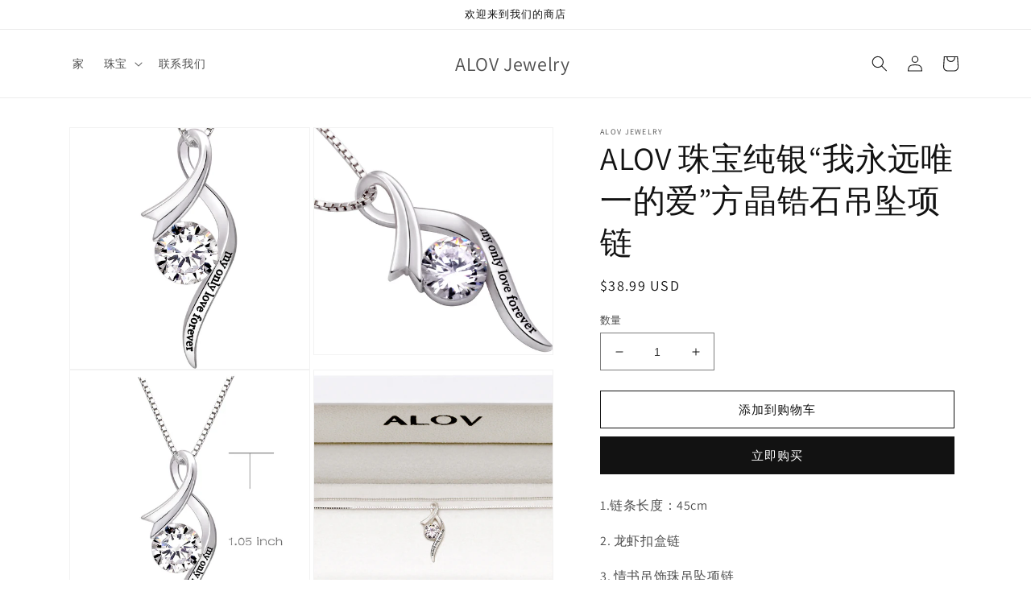

--- FILE ---
content_type: text/html; charset=utf-8
request_url: https://alov.com/zh/products/alov-jewelry-sterling-silver-my-only-love-forever-cubic-zirconia-pendant-necklace
body_size: 28337
content:
<!doctype html>
<html class="no-js" lang="zh-CN">
  <head>
    <meta charset="utf-8">
    <meta http-equiv="X-UA-Compatible" content="IE=edge">
    <meta name="viewport" content="width=device-width,initial-scale=1">
    <meta name="theme-color" content="">
    <link rel="canonical" href="https://alov.com/zh/products/alov-jewelry-sterling-silver-my-only-love-forever-cubic-zirconia-pendant-necklace">
    <link rel="preconnect" href="https://cdn.shopify.com" crossorigin><link rel="preconnect" href="https://fonts.shopifycdn.com" crossorigin><title>
      ALOV 珠宝纯银“我永远唯一的爱”方晶锆石吊坠项链
 &ndash; ALOV Jewelry</title>

    
      <meta name="description" content="1.链条长度：45cm 2. 龙虾扣盒链 3. 情书吊饰珠吊坠项链">
    

    

<meta property="og:site_name" content="ALOV Jewelry">
<meta property="og:url" content="https://alov.com/zh/products/alov-jewelry-sterling-silver-my-only-love-forever-cubic-zirconia-pendant-necklace">
<meta property="og:title" content="ALOV 珠宝纯银“我永远唯一的爱”方晶锆石吊坠项链">
<meta property="og:type" content="product">
<meta property="og:description" content="1.链条长度：45cm 2. 龙虾扣盒链 3. 情书吊饰珠吊坠项链"><meta property="og:image" content="http://alov.com/cdn/shop/files/1100_gai.jpg?v=1690269759">
  <meta property="og:image:secure_url" content="https://alov.com/cdn/shop/files/1100_gai.jpg?v=1690269759">
  <meta property="og:image:width" content="1100">
  <meta property="og:image:height" content="1100"><meta property="og:price:amount" content="38.99">
  <meta property="og:price:currency" content="USD"><meta name="twitter:card" content="summary_large_image">
<meta name="twitter:title" content="ALOV 珠宝纯银“我永远唯一的爱”方晶锆石吊坠项链">
<meta name="twitter:description" content="1.链条长度：45cm 2. 龙虾扣盒链 3. 情书吊饰珠吊坠项链">


    <script src="//alov.com/cdn/shop/t/1/assets/global.js?v=149496944046504657681668764543" defer="defer"></script>
    <script>window.performance && window.performance.mark && window.performance.mark('shopify.content_for_header.start');</script><meta id="shopify-digital-wallet" name="shopify-digital-wallet" content="/68146987319/digital_wallets/dialog">
<link rel="alternate" hreflang="x-default" href="https://alov.com/products/alov-jewelry-sterling-silver-my-only-love-forever-cubic-zirconia-pendant-necklace">
<link rel="alternate" hreflang="en" href="https://alov.com/products/alov-jewelry-sterling-silver-my-only-love-forever-cubic-zirconia-pendant-necklace">
<link rel="alternate" hreflang="zh-Hans" href="https://alov.com/zh/products/alov-jewelry-sterling-silver-my-only-love-forever-cubic-zirconia-pendant-necklace">
<link rel="alternate" hreflang="de" href="https://alov.com/de/products/alov-jewelry-sterling-silver-my-only-love-forever-cubic-zirconia-pendant-necklace">
<link rel="alternate" hreflang="zh-Hans-US" href="https://alov.com/zh/products/alov-jewelry-sterling-silver-my-only-love-forever-cubic-zirconia-pendant-necklace">
<link rel="alternate" hreflang="zh-Hans-AT" href="https://alov.com/zh/products/alov-jewelry-sterling-silver-my-only-love-forever-cubic-zirconia-pendant-necklace">
<link rel="alternate" hreflang="zh-Hans-AU" href="https://alov.com/zh/products/alov-jewelry-sterling-silver-my-only-love-forever-cubic-zirconia-pendant-necklace">
<link rel="alternate" hreflang="zh-Hans-BE" href="https://alov.com/zh/products/alov-jewelry-sterling-silver-my-only-love-forever-cubic-zirconia-pendant-necklace">
<link rel="alternate" hreflang="zh-Hans-CA" href="https://alov.com/zh/products/alov-jewelry-sterling-silver-my-only-love-forever-cubic-zirconia-pendant-necklace">
<link rel="alternate" hreflang="zh-Hans-CH" href="https://alov.com/zh/products/alov-jewelry-sterling-silver-my-only-love-forever-cubic-zirconia-pendant-necklace">
<link rel="alternate" hreflang="zh-Hans-CZ" href="https://alov.com/zh/products/alov-jewelry-sterling-silver-my-only-love-forever-cubic-zirconia-pendant-necklace">
<link rel="alternate" hreflang="zh-Hans-DE" href="https://alov.com/zh/products/alov-jewelry-sterling-silver-my-only-love-forever-cubic-zirconia-pendant-necklace">
<link rel="alternate" hreflang="zh-Hans-DK" href="https://alov.com/zh/products/alov-jewelry-sterling-silver-my-only-love-forever-cubic-zirconia-pendant-necklace">
<link rel="alternate" hreflang="zh-Hans-ES" href="https://alov.com/zh/products/alov-jewelry-sterling-silver-my-only-love-forever-cubic-zirconia-pendant-necklace">
<link rel="alternate" hreflang="zh-Hans-FI" href="https://alov.com/zh/products/alov-jewelry-sterling-silver-my-only-love-forever-cubic-zirconia-pendant-necklace">
<link rel="alternate" hreflang="zh-Hans-FR" href="https://alov.com/zh/products/alov-jewelry-sterling-silver-my-only-love-forever-cubic-zirconia-pendant-necklace">
<link rel="alternate" hreflang="zh-Hans-GB" href="https://alov.com/zh/products/alov-jewelry-sterling-silver-my-only-love-forever-cubic-zirconia-pendant-necklace">
<link rel="alternate" hreflang="zh-Hans-HK" href="https://alov.com/zh/products/alov-jewelry-sterling-silver-my-only-love-forever-cubic-zirconia-pendant-necklace">
<link rel="alternate" hreflang="zh-Hans-IE" href="https://alov.com/zh/products/alov-jewelry-sterling-silver-my-only-love-forever-cubic-zirconia-pendant-necklace">
<link rel="alternate" hreflang="zh-Hans-IL" href="https://alov.com/zh/products/alov-jewelry-sterling-silver-my-only-love-forever-cubic-zirconia-pendant-necklace">
<link rel="alternate" hreflang="zh-Hans-IT" href="https://alov.com/zh/products/alov-jewelry-sterling-silver-my-only-love-forever-cubic-zirconia-pendant-necklace">
<link rel="alternate" hreflang="zh-Hans-JP" href="https://alov.com/zh/products/alov-jewelry-sterling-silver-my-only-love-forever-cubic-zirconia-pendant-necklace">
<link rel="alternate" hreflang="zh-Hans-KR" href="https://alov.com/zh/products/alov-jewelry-sterling-silver-my-only-love-forever-cubic-zirconia-pendant-necklace">
<link rel="alternate" hreflang="zh-Hans-MY" href="https://alov.com/zh/products/alov-jewelry-sterling-silver-my-only-love-forever-cubic-zirconia-pendant-necklace">
<link rel="alternate" hreflang="zh-Hans-NL" href="https://alov.com/zh/products/alov-jewelry-sterling-silver-my-only-love-forever-cubic-zirconia-pendant-necklace">
<link rel="alternate" hreflang="zh-Hans-NO" href="https://alov.com/zh/products/alov-jewelry-sterling-silver-my-only-love-forever-cubic-zirconia-pendant-necklace">
<link rel="alternate" hreflang="zh-Hans-NZ" href="https://alov.com/zh/products/alov-jewelry-sterling-silver-my-only-love-forever-cubic-zirconia-pendant-necklace">
<link rel="alternate" hreflang="zh-Hans-PL" href="https://alov.com/zh/products/alov-jewelry-sterling-silver-my-only-love-forever-cubic-zirconia-pendant-necklace">
<link rel="alternate" hreflang="zh-Hans-PT" href="https://alov.com/zh/products/alov-jewelry-sterling-silver-my-only-love-forever-cubic-zirconia-pendant-necklace">
<link rel="alternate" hreflang="zh-Hans-SE" href="https://alov.com/zh/products/alov-jewelry-sterling-silver-my-only-love-forever-cubic-zirconia-pendant-necklace">
<link rel="alternate" hreflang="zh-Hans-SG" href="https://alov.com/zh/products/alov-jewelry-sterling-silver-my-only-love-forever-cubic-zirconia-pendant-necklace">
<link rel="alternate" hreflang="zh-Hans-CN" href="https://alov.com/zh/products/alov-jewelry-sterling-silver-my-only-love-forever-cubic-zirconia-pendant-necklace">
<link rel="alternate" hreflang="zh-Hans-AE" href="https://alov.com/zh/products/alov-jewelry-sterling-silver-my-only-love-forever-cubic-zirconia-pendant-necklace">
<link rel="alternate" hreflang="zh-Hans-KZ" href="https://alov.com/zh/products/alov-jewelry-sterling-silver-my-only-love-forever-cubic-zirconia-pendant-necklace">
<link rel="alternate" hreflang="zh-Hans-LU" href="https://alov.com/zh/products/alov-jewelry-sterling-silver-my-only-love-forever-cubic-zirconia-pendant-necklace">
<link rel="alternate" hreflang="zh-Hans-MX" href="https://alov.com/zh/products/alov-jewelry-sterling-silver-my-only-love-forever-cubic-zirconia-pendant-necklace">
<link rel="alternate" hreflang="zh-Hans-SA" href="https://alov.com/zh/products/alov-jewelry-sterling-silver-my-only-love-forever-cubic-zirconia-pendant-necklace">
<link rel="alternate" hreflang="zh-Hans-TH" href="https://alov.com/zh/products/alov-jewelry-sterling-silver-my-only-love-forever-cubic-zirconia-pendant-necklace">
<link rel="alternate" hreflang="zh-Hans-TR" href="https://alov.com/zh/products/alov-jewelry-sterling-silver-my-only-love-forever-cubic-zirconia-pendant-necklace">
<link rel="alternate" hreflang="zh-Hans-UA" href="https://alov.com/zh/products/alov-jewelry-sterling-silver-my-only-love-forever-cubic-zirconia-pendant-necklace">
<link rel="alternate" hreflang="zh-Hans-GR" href="https://alov.com/zh/products/alov-jewelry-sterling-silver-my-only-love-forever-cubic-zirconia-pendant-necklace">
<link rel="alternate" hreflang="zh-Hans-HU" href="https://alov.com/zh/products/alov-jewelry-sterling-silver-my-only-love-forever-cubic-zirconia-pendant-necklace">
<link rel="alternate" hreflang="zh-Hans-ID" href="https://alov.com/zh/products/alov-jewelry-sterling-silver-my-only-love-forever-cubic-zirconia-pendant-necklace">
<link rel="alternate" hreflang="zh-Hans-VN" href="https://alov.com/zh/products/alov-jewelry-sterling-silver-my-only-love-forever-cubic-zirconia-pendant-necklace">
<link rel="alternate" hreflang="zh-Hans-PH" href="https://alov.com/zh/products/alov-jewelry-sterling-silver-my-only-love-forever-cubic-zirconia-pendant-necklace">
<link rel="alternate" hreflang="zh-Hans-CY" href="https://alov.com/zh/products/alov-jewelry-sterling-silver-my-only-love-forever-cubic-zirconia-pendant-necklace">
<link rel="alternate" hreflang="zh-Hans-EG" href="https://alov.com/zh/products/alov-jewelry-sterling-silver-my-only-love-forever-cubic-zirconia-pendant-necklace">
<link rel="alternate" hreflang="zh-Hans-GE" href="https://alov.com/zh/products/alov-jewelry-sterling-silver-my-only-love-forever-cubic-zirconia-pendant-necklace">
<link rel="alternate" hreflang="zh-Hans-MT" href="https://alov.com/zh/products/alov-jewelry-sterling-silver-my-only-love-forever-cubic-zirconia-pendant-necklace">
<link rel="alternate" hreflang="zh-Hans-ZA" href="https://alov.com/zh/products/alov-jewelry-sterling-silver-my-only-love-forever-cubic-zirconia-pendant-necklace">
<link rel="alternate" hreflang="zh-Hans-HR" href="https://alov.com/zh/products/alov-jewelry-sterling-silver-my-only-love-forever-cubic-zirconia-pendant-necklace">
<link rel="alternate" hreflang="zh-Hans-SI" href="https://alov.com/zh/products/alov-jewelry-sterling-silver-my-only-love-forever-cubic-zirconia-pendant-necklace">
<link rel="alternate" hreflang="zh-Hans-LV" href="https://alov.com/zh/products/alov-jewelry-sterling-silver-my-only-love-forever-cubic-zirconia-pendant-necklace">
<link rel="alternate" hreflang="zh-Hans-SK" href="https://alov.com/zh/products/alov-jewelry-sterling-silver-my-only-love-forever-cubic-zirconia-pendant-necklace">
<link rel="alternate" hreflang="zh-Hans-RO" href="https://alov.com/zh/products/alov-jewelry-sterling-silver-my-only-love-forever-cubic-zirconia-pendant-necklace">
<link rel="alternate" hreflang="zh-Hans-RS" href="https://alov.com/zh/products/alov-jewelry-sterling-silver-my-only-love-forever-cubic-zirconia-pendant-necklace">
<link rel="alternate" type="application/json+oembed" href="https://alov.com/zh/products/alov-jewelry-sterling-silver-my-only-love-forever-cubic-zirconia-pendant-necklace.oembed">
<script async="async" src="/checkouts/internal/preloads.js?locale=zh-US"></script>
<script id="shopify-features" type="application/json">{"accessToken":"a59650465d68c9d2f07d102f686724f8","betas":["rich-media-storefront-analytics"],"domain":"alov.com","predictiveSearch":true,"shopId":68146987319,"locale":"zh-cn"}</script>
<script>var Shopify = Shopify || {};
Shopify.shop = "alov-jewelry.myshopify.com";
Shopify.locale = "zh-CN";
Shopify.currency = {"active":"USD","rate":"1.0"};
Shopify.country = "US";
Shopify.theme = {"name":"Dawn","id":138455286071,"schema_name":"Dawn","schema_version":"7.0.1","theme_store_id":887,"role":"main"};
Shopify.theme.handle = "null";
Shopify.theme.style = {"id":null,"handle":null};
Shopify.cdnHost = "alov.com/cdn";
Shopify.routes = Shopify.routes || {};
Shopify.routes.root = "/zh/";</script>
<script type="module">!function(o){(o.Shopify=o.Shopify||{}).modules=!0}(window);</script>
<script>!function(o){function n(){var o=[];function n(){o.push(Array.prototype.slice.apply(arguments))}return n.q=o,n}var t=o.Shopify=o.Shopify||{};t.loadFeatures=n(),t.autoloadFeatures=n()}(window);</script>
<script id="shop-js-analytics" type="application/json">{"pageType":"product"}</script>
<script defer="defer" async type="module" src="//alov.com/cdn/shopifycloud/shop-js/modules/v2/client.init-shop-cart-sync_BcmfRyNd.zh-CN.esm.js"></script>
<script defer="defer" async type="module" src="//alov.com/cdn/shopifycloud/shop-js/modules/v2/chunk.common_DgOy3qWa.esm.js"></script>
<script defer="defer" async type="module" src="//alov.com/cdn/shopifycloud/shop-js/modules/v2/chunk.modal_Da6FCIem.esm.js"></script>
<script type="module">
  await import("//alov.com/cdn/shopifycloud/shop-js/modules/v2/client.init-shop-cart-sync_BcmfRyNd.zh-CN.esm.js");
await import("//alov.com/cdn/shopifycloud/shop-js/modules/v2/chunk.common_DgOy3qWa.esm.js");
await import("//alov.com/cdn/shopifycloud/shop-js/modules/v2/chunk.modal_Da6FCIem.esm.js");

  window.Shopify.SignInWithShop?.initShopCartSync?.({"fedCMEnabled":true,"windoidEnabled":true});

</script>
<script id="__st">var __st={"a":68146987319,"offset":28800,"reqid":"d1efdff4-c2ab-4e50-bf3b-33c042990f28-1769816883","pageurl":"alov.com\/zh\/products\/alov-jewelry-sterling-silver-my-only-love-forever-cubic-zirconia-pendant-necklace","u":"214c4b0a4438","p":"product","rtyp":"product","rid":8426162028855};</script>
<script>window.ShopifyPaypalV4VisibilityTracking = true;</script>
<script id="captcha-bootstrap">!function(){'use strict';const t='contact',e='account',n='new_comment',o=[[t,t],['blogs',n],['comments',n],[t,'customer']],c=[[e,'customer_login'],[e,'guest_login'],[e,'recover_customer_password'],[e,'create_customer']],r=t=>t.map((([t,e])=>`form[action*='/${t}']:not([data-nocaptcha='true']) input[name='form_type'][value='${e}']`)).join(','),a=t=>()=>t?[...document.querySelectorAll(t)].map((t=>t.form)):[];function s(){const t=[...o],e=r(t);return a(e)}const i='password',u='form_key',d=['recaptcha-v3-token','g-recaptcha-response','h-captcha-response',i],f=()=>{try{return window.sessionStorage}catch{return}},m='__shopify_v',_=t=>t.elements[u];function p(t,e,n=!1){try{const o=window.sessionStorage,c=JSON.parse(o.getItem(e)),{data:r}=function(t){const{data:e,action:n}=t;return t[m]||n?{data:e,action:n}:{data:t,action:n}}(c);for(const[e,n]of Object.entries(r))t.elements[e]&&(t.elements[e].value=n);n&&o.removeItem(e)}catch(o){console.error('form repopulation failed',{error:o})}}const l='form_type',E='cptcha';function T(t){t.dataset[E]=!0}const w=window,h=w.document,L='Shopify',v='ce_forms',y='captcha';let A=!1;((t,e)=>{const n=(g='f06e6c50-85a8-45c8-87d0-21a2b65856fe',I='https://cdn.shopify.com/shopifycloud/storefront-forms-hcaptcha/ce_storefront_forms_captcha_hcaptcha.v1.5.2.iife.js',D={infoText:'受 hCaptcha 保护',privacyText:'隐私',termsText:'条款'},(t,e,n)=>{const o=w[L][v],c=o.bindForm;if(c)return c(t,g,e,D).then(n);var r;o.q.push([[t,g,e,D],n]),r=I,A||(h.body.append(Object.assign(h.createElement('script'),{id:'captcha-provider',async:!0,src:r})),A=!0)});var g,I,D;w[L]=w[L]||{},w[L][v]=w[L][v]||{},w[L][v].q=[],w[L][y]=w[L][y]||{},w[L][y].protect=function(t,e){n(t,void 0,e),T(t)},Object.freeze(w[L][y]),function(t,e,n,w,h,L){const[v,y,A,g]=function(t,e,n){const i=e?o:[],u=t?c:[],d=[...i,...u],f=r(d),m=r(i),_=r(d.filter((([t,e])=>n.includes(e))));return[a(f),a(m),a(_),s()]}(w,h,L),I=t=>{const e=t.target;return e instanceof HTMLFormElement?e:e&&e.form},D=t=>v().includes(t);t.addEventListener('submit',(t=>{const e=I(t);if(!e)return;const n=D(e)&&!e.dataset.hcaptchaBound&&!e.dataset.recaptchaBound,o=_(e),c=g().includes(e)&&(!o||!o.value);(n||c)&&t.preventDefault(),c&&!n&&(function(t){try{if(!f())return;!function(t){const e=f();if(!e)return;const n=_(t);if(!n)return;const o=n.value;o&&e.removeItem(o)}(t);const e=Array.from(Array(32),(()=>Math.random().toString(36)[2])).join('');!function(t,e){_(t)||t.append(Object.assign(document.createElement('input'),{type:'hidden',name:u})),t.elements[u].value=e}(t,e),function(t,e){const n=f();if(!n)return;const o=[...t.querySelectorAll(`input[type='${i}']`)].map((({name:t})=>t)),c=[...d,...o],r={};for(const[a,s]of new FormData(t).entries())c.includes(a)||(r[a]=s);n.setItem(e,JSON.stringify({[m]:1,action:t.action,data:r}))}(t,e)}catch(e){console.error('failed to persist form',e)}}(e),e.submit())}));const S=(t,e)=>{t&&!t.dataset[E]&&(n(t,e.some((e=>e===t))),T(t))};for(const o of['focusin','change'])t.addEventListener(o,(t=>{const e=I(t);D(e)&&S(e,y())}));const B=e.get('form_key'),M=e.get(l),P=B&&M;t.addEventListener('DOMContentLoaded',(()=>{const t=y();if(P)for(const e of t)e.elements[l].value===M&&p(e,B);[...new Set([...A(),...v().filter((t=>'true'===t.dataset.shopifyCaptcha))])].forEach((e=>S(e,t)))}))}(h,new URLSearchParams(w.location.search),n,t,e,['guest_login'])})(!0,!0)}();</script>
<script integrity="sha256-4kQ18oKyAcykRKYeNunJcIwy7WH5gtpwJnB7kiuLZ1E=" data-source-attribution="shopify.loadfeatures" defer="defer" src="//alov.com/cdn/shopifycloud/storefront/assets/storefront/load_feature-a0a9edcb.js" crossorigin="anonymous"></script>
<script data-source-attribution="shopify.dynamic_checkout.dynamic.init">var Shopify=Shopify||{};Shopify.PaymentButton=Shopify.PaymentButton||{isStorefrontPortableWallets:!0,init:function(){window.Shopify.PaymentButton.init=function(){};var t=document.createElement("script");t.src="https://alov.com/cdn/shopifycloud/portable-wallets/latest/portable-wallets.zh-cn.js",t.type="module",document.head.appendChild(t)}};
</script>
<script data-source-attribution="shopify.dynamic_checkout.buyer_consent">
  function portableWalletsHideBuyerConsent(e){var t=document.getElementById("shopify-buyer-consent"),n=document.getElementById("shopify-subscription-policy-button");t&&n&&(t.classList.add("hidden"),t.setAttribute("aria-hidden","true"),n.removeEventListener("click",e))}function portableWalletsShowBuyerConsent(e){var t=document.getElementById("shopify-buyer-consent"),n=document.getElementById("shopify-subscription-policy-button");t&&n&&(t.classList.remove("hidden"),t.removeAttribute("aria-hidden"),n.addEventListener("click",e))}window.Shopify?.PaymentButton&&(window.Shopify.PaymentButton.hideBuyerConsent=portableWalletsHideBuyerConsent,window.Shopify.PaymentButton.showBuyerConsent=portableWalletsShowBuyerConsent);
</script>
<script>
  function portableWalletsCleanup(e){e&&e.src&&console.error("Failed to load portable wallets script "+e.src);var t=document.querySelectorAll("shopify-accelerated-checkout .shopify-payment-button__skeleton, shopify-accelerated-checkout-cart .wallet-cart-button__skeleton"),e=document.getElementById("shopify-buyer-consent");for(let e=0;e<t.length;e++)t[e].remove();e&&e.remove()}function portableWalletsNotLoadedAsModule(e){e instanceof ErrorEvent&&"string"==typeof e.message&&e.message.includes("import.meta")&&"string"==typeof e.filename&&e.filename.includes("portable-wallets")&&(window.removeEventListener("error",portableWalletsNotLoadedAsModule),window.Shopify.PaymentButton.failedToLoad=e,"loading"===document.readyState?document.addEventListener("DOMContentLoaded",window.Shopify.PaymentButton.init):window.Shopify.PaymentButton.init())}window.addEventListener("error",portableWalletsNotLoadedAsModule);
</script>

<script type="module" src="https://alov.com/cdn/shopifycloud/portable-wallets/latest/portable-wallets.zh-cn.js" onError="portableWalletsCleanup(this)" crossorigin="anonymous"></script>
<script nomodule>
  document.addEventListener("DOMContentLoaded", portableWalletsCleanup);
</script>

<link id="shopify-accelerated-checkout-styles" rel="stylesheet" media="screen" href="https://alov.com/cdn/shopifycloud/portable-wallets/latest/accelerated-checkout-backwards-compat.css" crossorigin="anonymous">
<style id="shopify-accelerated-checkout-cart">
        #shopify-buyer-consent {
  margin-top: 1em;
  display: inline-block;
  width: 100%;
}

#shopify-buyer-consent.hidden {
  display: none;
}

#shopify-subscription-policy-button {
  background: none;
  border: none;
  padding: 0;
  text-decoration: underline;
  font-size: inherit;
  cursor: pointer;
}

#shopify-subscription-policy-button::before {
  box-shadow: none;
}

      </style>
<script id="sections-script" data-sections="header,footer" defer="defer" src="//alov.com/cdn/shop/t/1/compiled_assets/scripts.js?v=198"></script>
<script>window.performance && window.performance.mark && window.performance.mark('shopify.content_for_header.end');</script>


    <style data-shopify>
      @font-face {
  font-family: Assistant;
  font-weight: 400;
  font-style: normal;
  font-display: swap;
  src: url("//alov.com/cdn/fonts/assistant/assistant_n4.9120912a469cad1cc292572851508ca49d12e768.woff2") format("woff2"),
       url("//alov.com/cdn/fonts/assistant/assistant_n4.6e9875ce64e0fefcd3f4446b7ec9036b3ddd2985.woff") format("woff");
}

      @font-face {
  font-family: Assistant;
  font-weight: 700;
  font-style: normal;
  font-display: swap;
  src: url("//alov.com/cdn/fonts/assistant/assistant_n7.bf44452348ec8b8efa3aa3068825305886b1c83c.woff2") format("woff2"),
       url("//alov.com/cdn/fonts/assistant/assistant_n7.0c887fee83f6b3bda822f1150b912c72da0f7b64.woff") format("woff");
}

      
      
      @font-face {
  font-family: Assistant;
  font-weight: 400;
  font-style: normal;
  font-display: swap;
  src: url("//alov.com/cdn/fonts/assistant/assistant_n4.9120912a469cad1cc292572851508ca49d12e768.woff2") format("woff2"),
       url("//alov.com/cdn/fonts/assistant/assistant_n4.6e9875ce64e0fefcd3f4446b7ec9036b3ddd2985.woff") format("woff");
}


      :root {
        --font-body-family: Assistant, sans-serif;
        --font-body-style: normal;
        --font-body-weight: 400;
        --font-body-weight-bold: 700;

        --font-heading-family: Assistant, sans-serif;
        --font-heading-style: normal;
        --font-heading-weight: 400;

        --font-body-scale: 1.0;
        --font-heading-scale: 1.0;

        --color-base-text: 18, 18, 18;
        --color-shadow: 18, 18, 18;
        --color-base-background-1: 255, 255, 255;
        --color-base-background-2: 243, 243, 243;
        --color-base-solid-button-labels: 255, 255, 255;
        --color-base-outline-button-labels: 18, 18, 18;
        --color-base-accent-1: 18, 18, 18;
        --color-base-accent-2: 51, 79, 180;
        --payment-terms-background-color: #ffffff;

        --gradient-base-background-1: #ffffff;
        --gradient-base-background-2: #f3f3f3;
        --gradient-base-accent-1: #121212;
        --gradient-base-accent-2: #334fb4;

        --media-padding: px;
        --media-border-opacity: 0.05;
        --media-border-width: 1px;
        --media-radius: 0px;
        --media-shadow-opacity: 0.0;
        --media-shadow-horizontal-offset: 0px;
        --media-shadow-vertical-offset: 4px;
        --media-shadow-blur-radius: 5px;
        --media-shadow-visible: 0;

        --page-width: 120rem;
        --page-width-margin: 0rem;

        --product-card-image-padding: 0.0rem;
        --product-card-corner-radius: 0.0rem;
        --product-card-text-alignment: left;
        --product-card-border-width: 0.0rem;
        --product-card-border-opacity: 0.1;
        --product-card-shadow-opacity: 0.0;
        --product-card-shadow-visible: 0;
        --product-card-shadow-horizontal-offset: 0.0rem;
        --product-card-shadow-vertical-offset: 0.4rem;
        --product-card-shadow-blur-radius: 0.5rem;

        --collection-card-image-padding: 0.0rem;
        --collection-card-corner-radius: 0.0rem;
        --collection-card-text-alignment: left;
        --collection-card-border-width: 0.0rem;
        --collection-card-border-opacity: 0.1;
        --collection-card-shadow-opacity: 0.0;
        --collection-card-shadow-visible: 0;
        --collection-card-shadow-horizontal-offset: 0.0rem;
        --collection-card-shadow-vertical-offset: 0.4rem;
        --collection-card-shadow-blur-radius: 0.5rem;

        --blog-card-image-padding: 0.0rem;
        --blog-card-corner-radius: 0.0rem;
        --blog-card-text-alignment: left;
        --blog-card-border-width: 0.0rem;
        --blog-card-border-opacity: 0.1;
        --blog-card-shadow-opacity: 0.0;
        --blog-card-shadow-visible: 0;
        --blog-card-shadow-horizontal-offset: 0.0rem;
        --blog-card-shadow-vertical-offset: 0.4rem;
        --blog-card-shadow-blur-radius: 0.5rem;

        --badge-corner-radius: 4.0rem;

        --popup-border-width: 1px;
        --popup-border-opacity: 0.1;
        --popup-corner-radius: 0px;
        --popup-shadow-opacity: 0.0;
        --popup-shadow-horizontal-offset: 0px;
        --popup-shadow-vertical-offset: 4px;
        --popup-shadow-blur-radius: 5px;

        --drawer-border-width: 1px;
        --drawer-border-opacity: 0.1;
        --drawer-shadow-opacity: 0.0;
        --drawer-shadow-horizontal-offset: 0px;
        --drawer-shadow-vertical-offset: 4px;
        --drawer-shadow-blur-radius: 5px;

        --spacing-sections-desktop: 0px;
        --spacing-sections-mobile: 0px;

        --grid-desktop-vertical-spacing: 8px;
        --grid-desktop-horizontal-spacing: 8px;
        --grid-mobile-vertical-spacing: 4px;
        --grid-mobile-horizontal-spacing: 4px;

        --text-boxes-border-opacity: 0.1;
        --text-boxes-border-width: 0px;
        --text-boxes-radius: 0px;
        --text-boxes-shadow-opacity: 0.0;
        --text-boxes-shadow-visible: 0;
        --text-boxes-shadow-horizontal-offset: 0px;
        --text-boxes-shadow-vertical-offset: 4px;
        --text-boxes-shadow-blur-radius: 5px;

        --buttons-radius: 0px;
        --buttons-radius-outset: 0px;
        --buttons-border-width: 1px;
        --buttons-border-opacity: 1.0;
        --buttons-shadow-opacity: 0.0;
        --buttons-shadow-visible: 0;
        --buttons-shadow-horizontal-offset: 0px;
        --buttons-shadow-vertical-offset: 4px;
        --buttons-shadow-blur-radius: 5px;
        --buttons-border-offset: 0px;

        --inputs-radius: 0px;
        --inputs-border-width: 1px;
        --inputs-border-opacity: 0.55;
        --inputs-shadow-opacity: 0.0;
        --inputs-shadow-horizontal-offset: 0px;
        --inputs-margin-offset: 0px;
        --inputs-shadow-vertical-offset: 4px;
        --inputs-shadow-blur-radius: 5px;
        --inputs-radius-outset: 0px;

        --variant-pills-radius: 40px;
        --variant-pills-border-width: 1px;
        --variant-pills-border-opacity: 0.55;
        --variant-pills-shadow-opacity: 0.0;
        --variant-pills-shadow-horizontal-offset: 0px;
        --variant-pills-shadow-vertical-offset: 4px;
        --variant-pills-shadow-blur-radius: 5px;
      }

      *,
      *::before,
      *::after {
        box-sizing: inherit;
      }

      html {
        box-sizing: border-box;
        font-size: calc(var(--font-body-scale) * 62.5%);
        height: 100%;
      }

      body {
        display: grid;
        grid-template-rows: auto auto 1fr auto;
        grid-template-columns: 100%;
        min-height: 100%;
        margin: 0;
        font-size: 1.5rem;
        letter-spacing: 0.06rem;
        line-height: calc(1 + 0.8 / var(--font-body-scale));
        font-family: var(--font-body-family);
        font-style: var(--font-body-style);
        font-weight: var(--font-body-weight);
      }

      @media screen and (min-width: 750px) {
        body {
          font-size: 1.6rem;
        }
      }
    </style>

    <link href="//alov.com/cdn/shop/t/1/assets/base.css?v=88290808517547527771668764564" rel="stylesheet" type="text/css" media="all" />
<link rel="preload" as="font" href="//alov.com/cdn/fonts/assistant/assistant_n4.9120912a469cad1cc292572851508ca49d12e768.woff2" type="font/woff2" crossorigin><link rel="preload" as="font" href="//alov.com/cdn/fonts/assistant/assistant_n4.9120912a469cad1cc292572851508ca49d12e768.woff2" type="font/woff2" crossorigin><link rel="stylesheet" href="//alov.com/cdn/shop/t/1/assets/component-predictive-search.css?v=83512081251802922551668764538" media="print" onload="this.media='all'"><script>document.documentElement.className = document.documentElement.className.replace('no-js', 'js');
    if (Shopify.designMode) {
      document.documentElement.classList.add('shopify-design-mode');
    }
    </script>
  <link href="https://monorail-edge.shopifysvc.com" rel="dns-prefetch">
<script>(function(){if ("sendBeacon" in navigator && "performance" in window) {try {var session_token_from_headers = performance.getEntriesByType('navigation')[0].serverTiming.find(x => x.name == '_s').description;} catch {var session_token_from_headers = undefined;}var session_cookie_matches = document.cookie.match(/_shopify_s=([^;]*)/);var session_token_from_cookie = session_cookie_matches && session_cookie_matches.length === 2 ? session_cookie_matches[1] : "";var session_token = session_token_from_headers || session_token_from_cookie || "";function handle_abandonment_event(e) {var entries = performance.getEntries().filter(function(entry) {return /monorail-edge.shopifysvc.com/.test(entry.name);});if (!window.abandonment_tracked && entries.length === 0) {window.abandonment_tracked = true;var currentMs = Date.now();var navigation_start = performance.timing.navigationStart;var payload = {shop_id: 68146987319,url: window.location.href,navigation_start,duration: currentMs - navigation_start,session_token,page_type: "product"};window.navigator.sendBeacon("https://monorail-edge.shopifysvc.com/v1/produce", JSON.stringify({schema_id: "online_store_buyer_site_abandonment/1.1",payload: payload,metadata: {event_created_at_ms: currentMs,event_sent_at_ms: currentMs}}));}}window.addEventListener('pagehide', handle_abandonment_event);}}());</script>
<script id="web-pixels-manager-setup">(function e(e,d,r,n,o){if(void 0===o&&(o={}),!Boolean(null===(a=null===(i=window.Shopify)||void 0===i?void 0:i.analytics)||void 0===a?void 0:a.replayQueue)){var i,a;window.Shopify=window.Shopify||{};var t=window.Shopify;t.analytics=t.analytics||{};var s=t.analytics;s.replayQueue=[],s.publish=function(e,d,r){return s.replayQueue.push([e,d,r]),!0};try{self.performance.mark("wpm:start")}catch(e){}var l=function(){var e={modern:/Edge?\/(1{2}[4-9]|1[2-9]\d|[2-9]\d{2}|\d{4,})\.\d+(\.\d+|)|Firefox\/(1{2}[4-9]|1[2-9]\d|[2-9]\d{2}|\d{4,})\.\d+(\.\d+|)|Chrom(ium|e)\/(9{2}|\d{3,})\.\d+(\.\d+|)|(Maci|X1{2}).+ Version\/(15\.\d+|(1[6-9]|[2-9]\d|\d{3,})\.\d+)([,.]\d+|)( \(\w+\)|)( Mobile\/\w+|) Safari\/|Chrome.+OPR\/(9{2}|\d{3,})\.\d+\.\d+|(CPU[ +]OS|iPhone[ +]OS|CPU[ +]iPhone|CPU IPhone OS|CPU iPad OS)[ +]+(15[._]\d+|(1[6-9]|[2-9]\d|\d{3,})[._]\d+)([._]\d+|)|Android:?[ /-](13[3-9]|1[4-9]\d|[2-9]\d{2}|\d{4,})(\.\d+|)(\.\d+|)|Android.+Firefox\/(13[5-9]|1[4-9]\d|[2-9]\d{2}|\d{4,})\.\d+(\.\d+|)|Android.+Chrom(ium|e)\/(13[3-9]|1[4-9]\d|[2-9]\d{2}|\d{4,})\.\d+(\.\d+|)|SamsungBrowser\/([2-9]\d|\d{3,})\.\d+/,legacy:/Edge?\/(1[6-9]|[2-9]\d|\d{3,})\.\d+(\.\d+|)|Firefox\/(5[4-9]|[6-9]\d|\d{3,})\.\d+(\.\d+|)|Chrom(ium|e)\/(5[1-9]|[6-9]\d|\d{3,})\.\d+(\.\d+|)([\d.]+$|.*Safari\/(?![\d.]+ Edge\/[\d.]+$))|(Maci|X1{2}).+ Version\/(10\.\d+|(1[1-9]|[2-9]\d|\d{3,})\.\d+)([,.]\d+|)( \(\w+\)|)( Mobile\/\w+|) Safari\/|Chrome.+OPR\/(3[89]|[4-9]\d|\d{3,})\.\d+\.\d+|(CPU[ +]OS|iPhone[ +]OS|CPU[ +]iPhone|CPU IPhone OS|CPU iPad OS)[ +]+(10[._]\d+|(1[1-9]|[2-9]\d|\d{3,})[._]\d+)([._]\d+|)|Android:?[ /-](13[3-9]|1[4-9]\d|[2-9]\d{2}|\d{4,})(\.\d+|)(\.\d+|)|Mobile Safari.+OPR\/([89]\d|\d{3,})\.\d+\.\d+|Android.+Firefox\/(13[5-9]|1[4-9]\d|[2-9]\d{2}|\d{4,})\.\d+(\.\d+|)|Android.+Chrom(ium|e)\/(13[3-9]|1[4-9]\d|[2-9]\d{2}|\d{4,})\.\d+(\.\d+|)|Android.+(UC? ?Browser|UCWEB|U3)[ /]?(15\.([5-9]|\d{2,})|(1[6-9]|[2-9]\d|\d{3,})\.\d+)\.\d+|SamsungBrowser\/(5\.\d+|([6-9]|\d{2,})\.\d+)|Android.+MQ{2}Browser\/(14(\.(9|\d{2,})|)|(1[5-9]|[2-9]\d|\d{3,})(\.\d+|))(\.\d+|)|K[Aa][Ii]OS\/(3\.\d+|([4-9]|\d{2,})\.\d+)(\.\d+|)/},d=e.modern,r=e.legacy,n=navigator.userAgent;return n.match(d)?"modern":n.match(r)?"legacy":"unknown"}(),u="modern"===l?"modern":"legacy",c=(null!=n?n:{modern:"",legacy:""})[u],f=function(e){return[e.baseUrl,"/wpm","/b",e.hashVersion,"modern"===e.buildTarget?"m":"l",".js"].join("")}({baseUrl:d,hashVersion:r,buildTarget:u}),m=function(e){var d=e.version,r=e.bundleTarget,n=e.surface,o=e.pageUrl,i=e.monorailEndpoint;return{emit:function(e){var a=e.status,t=e.errorMsg,s=(new Date).getTime(),l=JSON.stringify({metadata:{event_sent_at_ms:s},events:[{schema_id:"web_pixels_manager_load/3.1",payload:{version:d,bundle_target:r,page_url:o,status:a,surface:n,error_msg:t},metadata:{event_created_at_ms:s}}]});if(!i)return console&&console.warn&&console.warn("[Web Pixels Manager] No Monorail endpoint provided, skipping logging."),!1;try{return self.navigator.sendBeacon.bind(self.navigator)(i,l)}catch(e){}var u=new XMLHttpRequest;try{return u.open("POST",i,!0),u.setRequestHeader("Content-Type","text/plain"),u.send(l),!0}catch(e){return console&&console.warn&&console.warn("[Web Pixels Manager] Got an unhandled error while logging to Monorail."),!1}}}}({version:r,bundleTarget:l,surface:e.surface,pageUrl:self.location.href,monorailEndpoint:e.monorailEndpoint});try{o.browserTarget=l,function(e){var d=e.src,r=e.async,n=void 0===r||r,o=e.onload,i=e.onerror,a=e.sri,t=e.scriptDataAttributes,s=void 0===t?{}:t,l=document.createElement("script"),u=document.querySelector("head"),c=document.querySelector("body");if(l.async=n,l.src=d,a&&(l.integrity=a,l.crossOrigin="anonymous"),s)for(var f in s)if(Object.prototype.hasOwnProperty.call(s,f))try{l.dataset[f]=s[f]}catch(e){}if(o&&l.addEventListener("load",o),i&&l.addEventListener("error",i),u)u.appendChild(l);else{if(!c)throw new Error("Did not find a head or body element to append the script");c.appendChild(l)}}({src:f,async:!0,onload:function(){if(!function(){var e,d;return Boolean(null===(d=null===(e=window.Shopify)||void 0===e?void 0:e.analytics)||void 0===d?void 0:d.initialized)}()){var d=window.webPixelsManager.init(e)||void 0;if(d){var r=window.Shopify.analytics;r.replayQueue.forEach((function(e){var r=e[0],n=e[1],o=e[2];d.publishCustomEvent(r,n,o)})),r.replayQueue=[],r.publish=d.publishCustomEvent,r.visitor=d.visitor,r.initialized=!0}}},onerror:function(){return m.emit({status:"failed",errorMsg:"".concat(f," has failed to load")})},sri:function(e){var d=/^sha384-[A-Za-z0-9+/=]+$/;return"string"==typeof e&&d.test(e)}(c)?c:"",scriptDataAttributes:o}),m.emit({status:"loading"})}catch(e){m.emit({status:"failed",errorMsg:(null==e?void 0:e.message)||"Unknown error"})}}})({shopId: 68146987319,storefrontBaseUrl: "https://alov.com",extensionsBaseUrl: "https://extensions.shopifycdn.com/cdn/shopifycloud/web-pixels-manager",monorailEndpoint: "https://monorail-edge.shopifysvc.com/unstable/produce_batch",surface: "storefront-renderer",enabledBetaFlags: ["2dca8a86"],webPixelsConfigList: [{"id":"shopify-app-pixel","configuration":"{}","eventPayloadVersion":"v1","runtimeContext":"STRICT","scriptVersion":"0450","apiClientId":"shopify-pixel","type":"APP","privacyPurposes":["ANALYTICS","MARKETING"]},{"id":"shopify-custom-pixel","eventPayloadVersion":"v1","runtimeContext":"LAX","scriptVersion":"0450","apiClientId":"shopify-pixel","type":"CUSTOM","privacyPurposes":["ANALYTICS","MARKETING"]}],isMerchantRequest: false,initData: {"shop":{"name":"ALOV Jewelry","paymentSettings":{"currencyCode":"USD"},"myshopifyDomain":"alov-jewelry.myshopify.com","countryCode":"CN","storefrontUrl":"https:\/\/alov.com\/zh"},"customer":null,"cart":null,"checkout":null,"productVariants":[{"price":{"amount":38.99,"currencyCode":"USD"},"product":{"title":"ALOV 珠宝纯银“我永远唯一的爱”方晶锆石吊坠项链","vendor":"ALOV Jewelry","id":"8426162028855","untranslatedTitle":"ALOV 珠宝纯银“我永远唯一的爱”方晶锆石吊坠项链","url":"\/zh\/products\/alov-jewelry-sterling-silver-my-only-love-forever-cubic-zirconia-pendant-necklace","type":""},"id":"45648261644599","image":{"src":"\/\/alov.com\/cdn\/shop\/files\/1100_gai.jpg?v=1690269759"},"sku":"SPF-SKU024","title":"Default Title","untranslatedTitle":"Default Title"}],"purchasingCompany":null},},"https://alov.com/cdn","1d2a099fw23dfb22ep557258f5m7a2edbae",{"modern":"","legacy":""},{"shopId":"68146987319","storefrontBaseUrl":"https:\/\/alov.com","extensionBaseUrl":"https:\/\/extensions.shopifycdn.com\/cdn\/shopifycloud\/web-pixels-manager","surface":"storefront-renderer","enabledBetaFlags":"[\"2dca8a86\"]","isMerchantRequest":"false","hashVersion":"1d2a099fw23dfb22ep557258f5m7a2edbae","publish":"custom","events":"[[\"page_viewed\",{}],[\"product_viewed\",{\"productVariant\":{\"price\":{\"amount\":38.99,\"currencyCode\":\"USD\"},\"product\":{\"title\":\"ALOV 珠宝纯银“我永远唯一的爱”方晶锆石吊坠项链\",\"vendor\":\"ALOV Jewelry\",\"id\":\"8426162028855\",\"untranslatedTitle\":\"ALOV 珠宝纯银“我永远唯一的爱”方晶锆石吊坠项链\",\"url\":\"\/zh\/products\/alov-jewelry-sterling-silver-my-only-love-forever-cubic-zirconia-pendant-necklace\",\"type\":\"\"},\"id\":\"45648261644599\",\"image\":{\"src\":\"\/\/alov.com\/cdn\/shop\/files\/1100_gai.jpg?v=1690269759\"},\"sku\":\"SPF-SKU024\",\"title\":\"Default Title\",\"untranslatedTitle\":\"Default Title\"}}]]"});</script><script>
  window.ShopifyAnalytics = window.ShopifyAnalytics || {};
  window.ShopifyAnalytics.meta = window.ShopifyAnalytics.meta || {};
  window.ShopifyAnalytics.meta.currency = 'USD';
  var meta = {"product":{"id":8426162028855,"gid":"gid:\/\/shopify\/Product\/8426162028855","vendor":"ALOV Jewelry","type":"","handle":"alov-jewelry-sterling-silver-my-only-love-forever-cubic-zirconia-pendant-necklace","variants":[{"id":45648261644599,"price":3899,"name":"ALOV 珠宝纯银“我永远唯一的爱”方晶锆石吊坠项链","public_title":null,"sku":"SPF-SKU024"}],"remote":false},"page":{"pageType":"product","resourceType":"product","resourceId":8426162028855,"requestId":"d1efdff4-c2ab-4e50-bf3b-33c042990f28-1769816883"}};
  for (var attr in meta) {
    window.ShopifyAnalytics.meta[attr] = meta[attr];
  }
</script>
<script class="analytics">
  (function () {
    var customDocumentWrite = function(content) {
      var jquery = null;

      if (window.jQuery) {
        jquery = window.jQuery;
      } else if (window.Checkout && window.Checkout.$) {
        jquery = window.Checkout.$;
      }

      if (jquery) {
        jquery('body').append(content);
      }
    };

    var hasLoggedConversion = function(token) {
      if (token) {
        return document.cookie.indexOf('loggedConversion=' + token) !== -1;
      }
      return false;
    }

    var setCookieIfConversion = function(token) {
      if (token) {
        var twoMonthsFromNow = new Date(Date.now());
        twoMonthsFromNow.setMonth(twoMonthsFromNow.getMonth() + 2);

        document.cookie = 'loggedConversion=' + token + '; expires=' + twoMonthsFromNow;
      }
    }

    var trekkie = window.ShopifyAnalytics.lib = window.trekkie = window.trekkie || [];
    if (trekkie.integrations) {
      return;
    }
    trekkie.methods = [
      'identify',
      'page',
      'ready',
      'track',
      'trackForm',
      'trackLink'
    ];
    trekkie.factory = function(method) {
      return function() {
        var args = Array.prototype.slice.call(arguments);
        args.unshift(method);
        trekkie.push(args);
        return trekkie;
      };
    };
    for (var i = 0; i < trekkie.methods.length; i++) {
      var key = trekkie.methods[i];
      trekkie[key] = trekkie.factory(key);
    }
    trekkie.load = function(config) {
      trekkie.config = config || {};
      trekkie.config.initialDocumentCookie = document.cookie;
      var first = document.getElementsByTagName('script')[0];
      var script = document.createElement('script');
      script.type = 'text/javascript';
      script.onerror = function(e) {
        var scriptFallback = document.createElement('script');
        scriptFallback.type = 'text/javascript';
        scriptFallback.onerror = function(error) {
                var Monorail = {
      produce: function produce(monorailDomain, schemaId, payload) {
        var currentMs = new Date().getTime();
        var event = {
          schema_id: schemaId,
          payload: payload,
          metadata: {
            event_created_at_ms: currentMs,
            event_sent_at_ms: currentMs
          }
        };
        return Monorail.sendRequest("https://" + monorailDomain + "/v1/produce", JSON.stringify(event));
      },
      sendRequest: function sendRequest(endpointUrl, payload) {
        // Try the sendBeacon API
        if (window && window.navigator && typeof window.navigator.sendBeacon === 'function' && typeof window.Blob === 'function' && !Monorail.isIos12()) {
          var blobData = new window.Blob([payload], {
            type: 'text/plain'
          });

          if (window.navigator.sendBeacon(endpointUrl, blobData)) {
            return true;
          } // sendBeacon was not successful

        } // XHR beacon

        var xhr = new XMLHttpRequest();

        try {
          xhr.open('POST', endpointUrl);
          xhr.setRequestHeader('Content-Type', 'text/plain');
          xhr.send(payload);
        } catch (e) {
          console.log(e);
        }

        return false;
      },
      isIos12: function isIos12() {
        return window.navigator.userAgent.lastIndexOf('iPhone; CPU iPhone OS 12_') !== -1 || window.navigator.userAgent.lastIndexOf('iPad; CPU OS 12_') !== -1;
      }
    };
    Monorail.produce('monorail-edge.shopifysvc.com',
      'trekkie_storefront_load_errors/1.1',
      {shop_id: 68146987319,
      theme_id: 138455286071,
      app_name: "storefront",
      context_url: window.location.href,
      source_url: "//alov.com/cdn/s/trekkie.storefront.c59ea00e0474b293ae6629561379568a2d7c4bba.min.js"});

        };
        scriptFallback.async = true;
        scriptFallback.src = '//alov.com/cdn/s/trekkie.storefront.c59ea00e0474b293ae6629561379568a2d7c4bba.min.js';
        first.parentNode.insertBefore(scriptFallback, first);
      };
      script.async = true;
      script.src = '//alov.com/cdn/s/trekkie.storefront.c59ea00e0474b293ae6629561379568a2d7c4bba.min.js';
      first.parentNode.insertBefore(script, first);
    };
    trekkie.load(
      {"Trekkie":{"appName":"storefront","development":false,"defaultAttributes":{"shopId":68146987319,"isMerchantRequest":null,"themeId":138455286071,"themeCityHash":"12295552501125258177","contentLanguage":"zh-CN","currency":"USD","eventMetadataId":"d8831cfb-bab1-4427-a9a5-524e1d239778"},"isServerSideCookieWritingEnabled":true,"monorailRegion":"shop_domain","enabledBetaFlags":["65f19447","b5387b81"]},"Session Attribution":{},"S2S":{"facebookCapiEnabled":false,"source":"trekkie-storefront-renderer","apiClientId":580111}}
    );

    var loaded = false;
    trekkie.ready(function() {
      if (loaded) return;
      loaded = true;

      window.ShopifyAnalytics.lib = window.trekkie;

      var originalDocumentWrite = document.write;
      document.write = customDocumentWrite;
      try { window.ShopifyAnalytics.merchantGoogleAnalytics.call(this); } catch(error) {};
      document.write = originalDocumentWrite;

      window.ShopifyAnalytics.lib.page(null,{"pageType":"product","resourceType":"product","resourceId":8426162028855,"requestId":"d1efdff4-c2ab-4e50-bf3b-33c042990f28-1769816883","shopifyEmitted":true});

      var match = window.location.pathname.match(/checkouts\/(.+)\/(thank_you|post_purchase)/)
      var token = match? match[1]: undefined;
      if (!hasLoggedConversion(token)) {
        setCookieIfConversion(token);
        window.ShopifyAnalytics.lib.track("Viewed Product",{"currency":"USD","variantId":45648261644599,"productId":8426162028855,"productGid":"gid:\/\/shopify\/Product\/8426162028855","name":"ALOV 珠宝纯银“我永远唯一的爱”方晶锆石吊坠项链","price":"38.99","sku":"SPF-SKU024","brand":"ALOV Jewelry","variant":null,"category":"","nonInteraction":true,"remote":false},undefined,undefined,{"shopifyEmitted":true});
      window.ShopifyAnalytics.lib.track("monorail:\/\/trekkie_storefront_viewed_product\/1.1",{"currency":"USD","variantId":45648261644599,"productId":8426162028855,"productGid":"gid:\/\/shopify\/Product\/8426162028855","name":"ALOV 珠宝纯银“我永远唯一的爱”方晶锆石吊坠项链","price":"38.99","sku":"SPF-SKU024","brand":"ALOV Jewelry","variant":null,"category":"","nonInteraction":true,"remote":false,"referer":"https:\/\/alov.com\/zh\/products\/alov-jewelry-sterling-silver-my-only-love-forever-cubic-zirconia-pendant-necklace"});
      }
    });


        var eventsListenerScript = document.createElement('script');
        eventsListenerScript.async = true;
        eventsListenerScript.src = "//alov.com/cdn/shopifycloud/storefront/assets/shop_events_listener-3da45d37.js";
        document.getElementsByTagName('head')[0].appendChild(eventsListenerScript);

})();</script>
<script
  defer
  src="https://alov.com/cdn/shopifycloud/perf-kit/shopify-perf-kit-3.1.0.min.js"
  data-application="storefront-renderer"
  data-shop-id="68146987319"
  data-render-region="gcp-us-central1"
  data-page-type="product"
  data-theme-instance-id="138455286071"
  data-theme-name="Dawn"
  data-theme-version="7.0.1"
  data-monorail-region="shop_domain"
  data-resource-timing-sampling-rate="10"
  data-shs="true"
  data-shs-beacon="true"
  data-shs-export-with-fetch="true"
  data-shs-logs-sample-rate="1"
  data-shs-beacon-endpoint="https://alov.com/api/collect"
></script>
</head>

  <body class="gradient">
    <a class="skip-to-content-link button visually-hidden" href="#MainContent">
      跳到内容
    </a><div id="shopify-section-announcement-bar" class="shopify-section"><div class="announcement-bar color-background-1 gradient" role="region" aria-label="公告" ><div class="page-width">
                <p class="announcement-bar__message center h5">
                  欢迎来到我们的商店
</p>
              </div></div>
</div>
    <div id="shopify-section-header" class="shopify-section section-header"><link rel="stylesheet" href="//alov.com/cdn/shop/t/1/assets/component-list-menu.css?v=151968516119678728991668764548" media="print" onload="this.media='all'">
<link rel="stylesheet" href="//alov.com/cdn/shop/t/1/assets/component-search.css?v=96455689198851321781668764532" media="print" onload="this.media='all'">
<link rel="stylesheet" href="//alov.com/cdn/shop/t/1/assets/component-menu-drawer.css?v=182311192829367774911668764535" media="print" onload="this.media='all'">
<link rel="stylesheet" href="//alov.com/cdn/shop/t/1/assets/component-cart-notification.css?v=183358051719344305851668764528" media="print" onload="this.media='all'">
<link rel="stylesheet" href="//alov.com/cdn/shop/t/1/assets/component-cart-items.css?v=23917223812499722491668764565" media="print" onload="this.media='all'"><link rel="stylesheet" href="//alov.com/cdn/shop/t/1/assets/component-price.css?v=65402837579211014041668764535" media="print" onload="this.media='all'">
  <link rel="stylesheet" href="//alov.com/cdn/shop/t/1/assets/component-loading-overlay.css?v=167310470843593579841668764568" media="print" onload="this.media='all'"><noscript><link href="//alov.com/cdn/shop/t/1/assets/component-list-menu.css?v=151968516119678728991668764548" rel="stylesheet" type="text/css" media="all" /></noscript>
<noscript><link href="//alov.com/cdn/shop/t/1/assets/component-search.css?v=96455689198851321781668764532" rel="stylesheet" type="text/css" media="all" /></noscript>
<noscript><link href="//alov.com/cdn/shop/t/1/assets/component-menu-drawer.css?v=182311192829367774911668764535" rel="stylesheet" type="text/css" media="all" /></noscript>
<noscript><link href="//alov.com/cdn/shop/t/1/assets/component-cart-notification.css?v=183358051719344305851668764528" rel="stylesheet" type="text/css" media="all" /></noscript>
<noscript><link href="//alov.com/cdn/shop/t/1/assets/component-cart-items.css?v=23917223812499722491668764565" rel="stylesheet" type="text/css" media="all" /></noscript>

<style>
  header-drawer {
    justify-self: start;
    margin-left: -1.2rem;
  }

  .header__heading-logo {
    max-width: 90px;
  }

  @media screen and (min-width: 990px) {
    header-drawer {
      display: none;
    }
  }

  .menu-drawer-container {
    display: flex;
  }

  .list-menu {
    list-style: none;
    padding: 0;
    margin: 0;
  }

  .list-menu--inline {
    display: inline-flex;
    flex-wrap: wrap;
  }

  summary.list-menu__item {
    padding-right: 2.7rem;
  }

  .list-menu__item {
    display: flex;
    align-items: center;
    line-height: calc(1 + 0.3 / var(--font-body-scale));
  }

  .list-menu__item--link {
    text-decoration: none;
    padding-bottom: 1rem;
    padding-top: 1rem;
    line-height: calc(1 + 0.8 / var(--font-body-scale));
  }

  @media screen and (min-width: 750px) {
    .list-menu__item--link {
      padding-bottom: 0.5rem;
      padding-top: 0.5rem;
    }
  }
</style><style data-shopify>.header {
    padding-top: 10px;
    padding-bottom: 10px;
  }

  .section-header {
    margin-bottom: 0px;
  }

  @media screen and (min-width: 750px) {
    .section-header {
      margin-bottom: 0px;
    }
  }

  @media screen and (min-width: 990px) {
    .header {
      padding-top: 20px;
      padding-bottom: 20px;
    }
  }</style><script src="//alov.com/cdn/shop/t/1/assets/details-disclosure.js?v=153497636716254413831668764560" defer="defer"></script>
<script src="//alov.com/cdn/shop/t/1/assets/details-modal.js?v=4511761896672669691668764559" defer="defer"></script>
<script src="//alov.com/cdn/shop/t/1/assets/cart-notification.js?v=160453272920806432391668764534" defer="defer"></script><svg xmlns="http://www.w3.org/2000/svg" class="hidden">
  <symbol id="icon-search" viewbox="0 0 18 19" fill="none">
    <path fill-rule="evenodd" clip-rule="evenodd" d="M11.03 11.68A5.784 5.784 0 112.85 3.5a5.784 5.784 0 018.18 8.18zm.26 1.12a6.78 6.78 0 11.72-.7l5.4 5.4a.5.5 0 11-.71.7l-5.41-5.4z" fill="currentColor"/>
  </symbol>

  <symbol id="icon-close" class="icon icon-close" fill="none" viewBox="0 0 18 17">
    <path d="M.865 15.978a.5.5 0 00.707.707l7.433-7.431 7.579 7.282a.501.501 0 00.846-.37.5.5 0 00-.153-.351L9.712 8.546l7.417-7.416a.5.5 0 10-.707-.708L8.991 7.853 1.413.573a.5.5 0 10-.693.72l7.563 7.268-7.418 7.417z" fill="currentColor">
  </symbol>
</svg>
<sticky-header class="header-wrapper color-background-1 gradient header-wrapper--border-bottom">
  <header class="header header--middle-center header--mobile-center page-width header--has-menu"><header-drawer data-breakpoint="tablet">
        <details id="Details-menu-drawer-container" class="menu-drawer-container">
          <summary class="header__icon header__icon--menu header__icon--summary link focus-inset" aria-label="菜单">
            <span>
              <svg xmlns="http://www.w3.org/2000/svg" aria-hidden="true" focusable="false" role="presentation" class="icon icon-hamburger" fill="none" viewBox="0 0 18 16">
  <path d="M1 .5a.5.5 0 100 1h15.71a.5.5 0 000-1H1zM.5 8a.5.5 0 01.5-.5h15.71a.5.5 0 010 1H1A.5.5 0 01.5 8zm0 7a.5.5 0 01.5-.5h15.71a.5.5 0 010 1H1a.5.5 0 01-.5-.5z" fill="currentColor">
</svg>

              <svg xmlns="http://www.w3.org/2000/svg" aria-hidden="true" focusable="false" role="presentation" class="icon icon-close" fill="none" viewBox="0 0 18 17">
  <path d="M.865 15.978a.5.5 0 00.707.707l7.433-7.431 7.579 7.282a.501.501 0 00.846-.37.5.5 0 00-.153-.351L9.712 8.546l7.417-7.416a.5.5 0 10-.707-.708L8.991 7.853 1.413.573a.5.5 0 10-.693.72l7.563 7.268-7.418 7.417z" fill="currentColor">
</svg>

            </span>
          </summary>
          <div id="menu-drawer" class="gradient menu-drawer motion-reduce" tabindex="-1">
            <div class="menu-drawer__inner-container">
              <div class="menu-drawer__navigation-container">
                <nav class="menu-drawer__navigation">
                  <ul class="menu-drawer__menu has-submenu list-menu" role="list"><li><a href="/zh" class="menu-drawer__menu-item list-menu__item link link--text focus-inset">
                            家
                          </a></li><li><details id="Details-menu-drawer-menu-item-2">
                            <summary class="menu-drawer__menu-item list-menu__item link link--text focus-inset">
                              珠宝
                              <svg viewBox="0 0 14 10" fill="none" aria-hidden="true" focusable="false" role="presentation" class="icon icon-arrow" xmlns="http://www.w3.org/2000/svg">
  <path fill-rule="evenodd" clip-rule="evenodd" d="M8.537.808a.5.5 0 01.817-.162l4 4a.5.5 0 010 .708l-4 4a.5.5 0 11-.708-.708L11.793 5.5H1a.5.5 0 010-1h10.793L8.646 1.354a.5.5 0 01-.109-.546z" fill="currentColor">
</svg>

                              <svg aria-hidden="true" focusable="false" role="presentation" class="icon icon-caret" viewBox="0 0 10 6">
  <path fill-rule="evenodd" clip-rule="evenodd" d="M9.354.646a.5.5 0 00-.708 0L5 4.293 1.354.646a.5.5 0 00-.708.708l4 4a.5.5 0 00.708 0l4-4a.5.5 0 000-.708z" fill="currentColor">
</svg>

                            </summary>
                            <div id="link-jewelry" class="menu-drawer__submenu has-submenu gradient motion-reduce" tabindex="-1">
                              <div class="menu-drawer__inner-submenu">
                                <button class="menu-drawer__close-button link link--text focus-inset" aria-expanded="true">
                                  <svg viewBox="0 0 14 10" fill="none" aria-hidden="true" focusable="false" role="presentation" class="icon icon-arrow" xmlns="http://www.w3.org/2000/svg">
  <path fill-rule="evenodd" clip-rule="evenodd" d="M8.537.808a.5.5 0 01.817-.162l4 4a.5.5 0 010 .708l-4 4a.5.5 0 11-.708-.708L11.793 5.5H1a.5.5 0 010-1h10.793L8.646 1.354a.5.5 0 01-.109-.546z" fill="currentColor">
</svg>

                                  珠宝
                                </button>
                                <ul class="menu-drawer__menu list-menu" role="list" tabindex="-1"><li><a href="/zh/collections" class="menu-drawer__menu-item link link--text list-menu__item focus-inset">
                                          Shop all
                                        </a></li><li><a href="/zh/collections/necklace/necklace" class="menu-drawer__menu-item link link--text list-menu__item focus-inset">
                                          项链
                                        </a></li><li><a href="/zh/collections/bracelet/Bracelet" class="menu-drawer__menu-item link link--text list-menu__item focus-inset">
                                          手镯
                                        </a></li><li><a href="/zh/collections/charm/Charm" class="menu-drawer__menu-item link link--text list-menu__item focus-inset">
                                          魅力
                                        </a></li><li><a href="/zh/collections/earring/Earring" class="menu-drawer__menu-item link link--text list-menu__item focus-inset">
                                          耳环
                                        </a></li><li><a href="/zh/collections/ring/Ring" class="menu-drawer__menu-item link link--text list-menu__item focus-inset">
                                          戒指
                                        </a></li></ul>
                              </div>
                            </div>
                          </details></li><li><a href="/zh/pages/contact" class="menu-drawer__menu-item list-menu__item link link--text focus-inset">
                            联系我们
                          </a></li></ul>
                </nav>
                <div class="menu-drawer__utility-links"><a href="/zh/account/login" class="menu-drawer__account link focus-inset h5">
                      <svg xmlns="http://www.w3.org/2000/svg" aria-hidden="true" focusable="false" role="presentation" class="icon icon-account" fill="none" viewBox="0 0 18 19">
  <path fill-rule="evenodd" clip-rule="evenodd" d="M6 4.5a3 3 0 116 0 3 3 0 01-6 0zm3-4a4 4 0 100 8 4 4 0 000-8zm5.58 12.15c1.12.82 1.83 2.24 1.91 4.85H1.51c.08-2.6.79-4.03 1.9-4.85C4.66 11.75 6.5 11.5 9 11.5s4.35.26 5.58 1.15zM9 10.5c-2.5 0-4.65.24-6.17 1.35C1.27 12.98.5 14.93.5 18v.5h17V18c0-3.07-.77-5.02-2.33-6.15-1.52-1.1-3.67-1.35-6.17-1.35z" fill="currentColor">
</svg>

登录</a><ul class="list list-social list-unstyled" role="list"></ul>
                </div>
              </div>
            </div>
          </div>
        </details>
      </header-drawer><nav class="header__inline-menu">
          <ul class="list-menu list-menu--inline" role="list"><li><a href="/zh" class="header__menu-item list-menu__item link link--text focus-inset">
                    <span>家</span>
                  </a></li><li><header-menu>
                    <details id="Details-HeaderMenu-2">
                      <summary class="header__menu-item list-menu__item link focus-inset">
                        <span>珠宝</span>
                        <svg aria-hidden="true" focusable="false" role="presentation" class="icon icon-caret" viewBox="0 0 10 6">
  <path fill-rule="evenodd" clip-rule="evenodd" d="M9.354.646a.5.5 0 00-.708 0L5 4.293 1.354.646a.5.5 0 00-.708.708l4 4a.5.5 0 00.708 0l4-4a.5.5 0 000-.708z" fill="currentColor">
</svg>

                      </summary>
                      <ul id="HeaderMenu-MenuList-2" class="header__submenu list-menu list-menu--disclosure gradient caption-large motion-reduce global-settings-popup" role="list" tabindex="-1"><li><a href="/zh/collections" class="header__menu-item list-menu__item link link--text focus-inset caption-large">
                                Shop all
                              </a></li><li><a href="/zh/collections/necklace/necklace" class="header__menu-item list-menu__item link link--text focus-inset caption-large">
                                项链
                              </a></li><li><a href="/zh/collections/bracelet/Bracelet" class="header__menu-item list-menu__item link link--text focus-inset caption-large">
                                手镯
                              </a></li><li><a href="/zh/collections/charm/Charm" class="header__menu-item list-menu__item link link--text focus-inset caption-large">
                                魅力
                              </a></li><li><a href="/zh/collections/earring/Earring" class="header__menu-item list-menu__item link link--text focus-inset caption-large">
                                耳环
                              </a></li><li><a href="/zh/collections/ring/Ring" class="header__menu-item list-menu__item link link--text focus-inset caption-large">
                                戒指
                              </a></li></ul>
                    </details>
                  </header-menu></li><li><a href="/zh/pages/contact" class="header__menu-item list-menu__item link link--text focus-inset">
                    <span>联系我们</span>
                  </a></li></ul>
        </nav><a href="/zh" class="header__heading-link link link--text focus-inset"><span class="h2">ALOV Jewelry</span></a><div class="header__icons">
      <details-modal class="header__search">
        <details>
          <summary class="header__icon header__icon--search header__icon--summary link focus-inset modal__toggle" aria-haspopup="dialog" aria-label="搜索">
            <span>
              <svg class="modal__toggle-open icon icon-search" aria-hidden="true" focusable="false" role="presentation">
                <use href="#icon-search">
              </svg>
              <svg class="modal__toggle-close icon icon-close" aria-hidden="true" focusable="false" role="presentation">
                <use href="#icon-close">
              </svg>
            </span>
          </summary>
          <div class="search-modal modal__content gradient" role="dialog" aria-modal="true" aria-label="搜索">
            <div class="modal-overlay"></div>
            <div class="search-modal__content search-modal__content-bottom" tabindex="-1"><predictive-search class="search-modal__form" data-loading-text="正在加载…"><form action="/zh/search" method="get" role="search" class="search search-modal__form">
                  <div class="field">
                    <input class="search__input field__input"
                      id="Search-In-Modal"
                      type="search"
                      name="q"
                      value=""
                      placeholder="搜索"role="combobox"
                        aria-expanded="false"
                        aria-owns="predictive-search-results-list"
                        aria-controls="predictive-search-results-list"
                        aria-haspopup="listbox"
                        aria-autocomplete="list"
                        autocorrect="off"
                        autocomplete="off"
                        autocapitalize="off"
                        spellcheck="false">
                    <label class="field__label" for="Search-In-Modal">搜索</label>
                    <input type="hidden" name="options[prefix]" value="last">
                    <button class="search__button field__button" aria-label="搜索">
                      <svg class="icon icon-search" aria-hidden="true" focusable="false" role="presentation">
                        <use href="#icon-search">
                      </svg>
                    </button>
                  </div><div class="predictive-search predictive-search--header" tabindex="-1" data-predictive-search>
                      <div class="predictive-search__loading-state">
                        <svg aria-hidden="true" focusable="false" role="presentation" class="spinner" viewBox="0 0 66 66" xmlns="http://www.w3.org/2000/svg">
                          <circle class="path" fill="none" stroke-width="6" cx="33" cy="33" r="30"></circle>
                        </svg>
                      </div>
                    </div>

                    <span class="predictive-search-status visually-hidden" role="status" aria-hidden="true"></span></form></predictive-search><button type="button" class="search-modal__close-button modal__close-button link link--text focus-inset" aria-label="关闭">
                <svg class="icon icon-close" aria-hidden="true" focusable="false" role="presentation">
                  <use href="#icon-close">
                </svg>
              </button>
            </div>
          </div>
        </details>
      </details-modal><a href="/zh/account/login" class="header__icon header__icon--account link focus-inset small-hide">
          <svg xmlns="http://www.w3.org/2000/svg" aria-hidden="true" focusable="false" role="presentation" class="icon icon-account" fill="none" viewBox="0 0 18 19">
  <path fill-rule="evenodd" clip-rule="evenodd" d="M6 4.5a3 3 0 116 0 3 3 0 01-6 0zm3-4a4 4 0 100 8 4 4 0 000-8zm5.58 12.15c1.12.82 1.83 2.24 1.91 4.85H1.51c.08-2.6.79-4.03 1.9-4.85C4.66 11.75 6.5 11.5 9 11.5s4.35.26 5.58 1.15zM9 10.5c-2.5 0-4.65.24-6.17 1.35C1.27 12.98.5 14.93.5 18v.5h17V18c0-3.07-.77-5.02-2.33-6.15-1.52-1.1-3.67-1.35-6.17-1.35z" fill="currentColor">
</svg>

          <span class="visually-hidden">登录</span>
        </a><a href="/zh/cart" class="header__icon header__icon--cart link focus-inset" id="cart-icon-bubble"><svg class="icon icon-cart-empty" aria-hidden="true" focusable="false" role="presentation" xmlns="http://www.w3.org/2000/svg" viewBox="0 0 40 40" fill="none">
  <path d="m15.75 11.8h-3.16l-.77 11.6a5 5 0 0 0 4.99 5.34h7.38a5 5 0 0 0 4.99-5.33l-.78-11.61zm0 1h-2.22l-.71 10.67a4 4 0 0 0 3.99 4.27h7.38a4 4 0 0 0 4-4.27l-.72-10.67h-2.22v.63a4.75 4.75 0 1 1 -9.5 0zm8.5 0h-7.5v.63a3.75 3.75 0 1 0 7.5 0z" fill="currentColor" fill-rule="evenodd"/>
</svg>
<span class="visually-hidden">购物车</span></a>
    </div>
  </header>
</sticky-header>

<cart-notification>
  <div class="cart-notification-wrapper page-width">
    <div id="cart-notification" class="cart-notification focus-inset color-background-1 gradient" aria-modal="true" aria-label="商品已加入购物车" role="dialog" tabindex="-1">
      <div class="cart-notification__header">
        <h2 class="cart-notification__heading caption-large text-body"><svg class="icon icon-checkmark color-foreground-text" aria-hidden="true" focusable="false" xmlns="http://www.w3.org/2000/svg" viewBox="0 0 12 9" fill="none">
  <path fill-rule="evenodd" clip-rule="evenodd" d="M11.35.643a.5.5 0 01.006.707l-6.77 6.886a.5.5 0 01-.719-.006L.638 4.845a.5.5 0 11.724-.69l2.872 3.011 6.41-6.517a.5.5 0 01.707-.006h-.001z" fill="currentColor"/>
</svg>
商品已加入购物车</h2>
        <button type="button" class="cart-notification__close modal__close-button link link--text focus-inset" aria-label="关闭">
          <svg class="icon icon-close" aria-hidden="true" focusable="false"><use href="#icon-close"></svg>
        </button>
      </div>
      <div id="cart-notification-product" class="cart-notification-product"></div>
      <div class="cart-notification__links">
        <a href="/zh/cart" id="cart-notification-button" class="button button--secondary button--full-width"></a>
        <form action="/zh/cart" method="post" id="cart-notification-form">
          <button class="button button--primary button--full-width" name="checkout">结账</button>
        </form>
        <button type="button" class="link button-label">继续购物</button>
      </div>
    </div>
  </div>
</cart-notification>
<style data-shopify>
  .cart-notification {
     display: none;
  }
</style>


<script type="application/ld+json">
  {
    "@context": "http://schema.org",
    "@type": "Organization",
    "name": "ALOV Jewelry",
    
    "sameAs": [
      "",
      "",
      "",
      "",
      "",
      "",
      "",
      "",
      ""
    ],
    "url": "https:\/\/alov.com"
  }
</script>
</div>
    <main id="MainContent" class="content-for-layout focus-none" role="main" tabindex="-1">
      <section id="shopify-section-template--17005377585463__main" class="shopify-section section"><section
  id="MainProduct-template--17005377585463__main"
  class="page-width section-template--17005377585463__main-padding"
  data-section="template--17005377585463__main"
>
  <link href="//alov.com/cdn/shop/t/1/assets/section-main-product.css?v=47066373402512928901668764526" rel="stylesheet" type="text/css" media="all" />
  <link href="//alov.com/cdn/shop/t/1/assets/component-accordion.css?v=180964204318874863811668764527" rel="stylesheet" type="text/css" media="all" />
  <link href="//alov.com/cdn/shop/t/1/assets/component-price.css?v=65402837579211014041668764535" rel="stylesheet" type="text/css" media="all" />
  <link href="//alov.com/cdn/shop/t/1/assets/component-rte.css?v=69919436638515329781668764562" rel="stylesheet" type="text/css" media="all" />
  <link href="//alov.com/cdn/shop/t/1/assets/component-slider.css?v=111384418465749404671668764538" rel="stylesheet" type="text/css" media="all" />
  <link href="//alov.com/cdn/shop/t/1/assets/component-rating.css?v=24573085263941240431668764557" rel="stylesheet" type="text/css" media="all" />
  <link href="//alov.com/cdn/shop/t/1/assets/component-loading-overlay.css?v=167310470843593579841668764568" rel="stylesheet" type="text/css" media="all" />
  <link href="//alov.com/cdn/shop/t/1/assets/component-deferred-media.css?v=54092797763792720131668764556" rel="stylesheet" type="text/css" media="all" />
<style data-shopify>.section-template--17005377585463__main-padding {
      padding-top: 27px;
      padding-bottom: 9px;
    }

    @media screen and (min-width: 750px) {
      .section-template--17005377585463__main-padding {
        padding-top: 36px;
        padding-bottom: 12px;
      }
    }</style><script src="//alov.com/cdn/shop/t/1/assets/product-form.js?v=24702737604959294451668764530" defer="defer"></script><div class="product product--medium product--left product--columns product--mobile-hide grid grid--1-col grid--2-col-tablet">
    <div class="grid__item product__media-wrapper">
      <media-gallery
        id="MediaGallery-template--17005377585463__main"
        role="region"
        
          class="product__media-gallery"
        
        aria-label="图库查看器"
        data-desktop-layout="columns"
      >
        <div id="GalleryStatus-template--17005377585463__main" class="visually-hidden" role="status"></div>
        <slider-component id="GalleryViewer-template--17005377585463__main" class="slider-mobile-gutter">
          <a class="skip-to-content-link button visually-hidden quick-add-hidden" href="#ProductInfo-template--17005377585463__main">
            跳至产品信息
          </a>
          <ul
            id="Slider-Gallery-template--17005377585463__main"
            class="product__media-list contains-media grid grid--peek list-unstyled slider slider--mobile"
            role="list"
          ><li
                  id="Slide-template--17005377585463__main-34701165363511"
                  class="product__media-item grid__item slider__slide is-active"
                  data-media-id="template--17005377585463__main-34701165363511"
                >

<noscript><div class="product__media media gradient global-media-settings" style="padding-top: 100.0%;">
      <img src="//alov.com/cdn/shop/files/1100_gai.jpg?v=1690269759&amp;width=1946" alt="" srcset="//alov.com/cdn/shop/files/1100_gai.jpg?v=1690269759&amp;width=246 246w, //alov.com/cdn/shop/files/1100_gai.jpg?v=1690269759&amp;width=493 493w, //alov.com/cdn/shop/files/1100_gai.jpg?v=1690269759&amp;width=600 600w, //alov.com/cdn/shop/files/1100_gai.jpg?v=1690269759&amp;width=713 713w, //alov.com/cdn/shop/files/1100_gai.jpg?v=1690269759&amp;width=823 823w, //alov.com/cdn/shop/files/1100_gai.jpg?v=1690269759&amp;width=990 990w, //alov.com/cdn/shop/files/1100_gai.jpg?v=1690269759&amp;width=1100 1100w, //alov.com/cdn/shop/files/1100_gai.jpg?v=1690269759&amp;width=1206 1206w, //alov.com/cdn/shop/files/1100_gai.jpg?v=1690269759&amp;width=1346 1346w, //alov.com/cdn/shop/files/1100_gai.jpg?v=1690269759&amp;width=1426 1426w, //alov.com/cdn/shop/files/1100_gai.jpg?v=1690269759&amp;width=1646 1646w, //alov.com/cdn/shop/files/1100_gai.jpg?v=1690269759&amp;width=1946 1946w" width="1946" height="1946" sizes="(min-width: 1200px) 303px, (min-width: 990px) calc(27.5vw - 10rem), (min-width: 750px) calc((100vw - 11.5rem) / 2), calc(100vw / 1 - 4rem)">
    </div></noscript>

<modal-opener class="product__modal-opener product__modal-opener--image no-js-hidden" data-modal="#ProductModal-template--17005377585463__main">
  <span class="product__media-icon motion-reduce quick-add-hidden" aria-hidden="true"><svg aria-hidden="true" focusable="false" role="presentation" class="icon icon-plus" width="19" height="19" viewBox="0 0 19 19" fill="none" xmlns="http://www.w3.org/2000/svg">
  <path fill-rule="evenodd" clip-rule="evenodd" d="M4.66724 7.93978C4.66655 7.66364 4.88984 7.43922 5.16598 7.43853L10.6996 7.42464C10.9758 7.42395 11.2002 7.64724 11.2009 7.92339C11.2016 8.19953 10.9783 8.42395 10.7021 8.42464L5.16849 8.43852C4.89235 8.43922 4.66793 8.21592 4.66724 7.93978Z" fill="currentColor"/>
  <path fill-rule="evenodd" clip-rule="evenodd" d="M7.92576 4.66463C8.2019 4.66394 8.42632 4.88723 8.42702 5.16337L8.4409 10.697C8.44159 10.9732 8.2183 11.1976 7.94215 11.1983C7.66601 11.199 7.44159 10.9757 7.4409 10.6995L7.42702 5.16588C7.42633 4.88974 7.64962 4.66532 7.92576 4.66463Z" fill="currentColor"/>
  <path fill-rule="evenodd" clip-rule="evenodd" d="M12.8324 3.03011C10.1255 0.323296 5.73693 0.323296 3.03011 3.03011C0.323296 5.73693 0.323296 10.1256 3.03011 12.8324C5.73693 15.5392 10.1255 15.5392 12.8324 12.8324C15.5392 10.1256 15.5392 5.73693 12.8324 3.03011ZM2.32301 2.32301C5.42035 -0.774336 10.4421 -0.774336 13.5395 2.32301C16.6101 5.39361 16.6366 10.3556 13.619 13.4588L18.2473 18.0871C18.4426 18.2824 18.4426 18.599 18.2473 18.7943C18.0521 18.9895 17.7355 18.9895 17.5402 18.7943L12.8778 14.1318C9.76383 16.6223 5.20839 16.4249 2.32301 13.5395C-0.774335 10.4421 -0.774335 5.42035 2.32301 2.32301Z" fill="currentColor"/>
</svg>
</span>

  <div class="product__media media media--transparent gradient global-media-settings" style="padding-top: 100.0%;">
    <img src="//alov.com/cdn/shop/files/1100_gai.jpg?v=1690269759&amp;width=1946" alt="" srcset="//alov.com/cdn/shop/files/1100_gai.jpg?v=1690269759&amp;width=246 246w, //alov.com/cdn/shop/files/1100_gai.jpg?v=1690269759&amp;width=493 493w, //alov.com/cdn/shop/files/1100_gai.jpg?v=1690269759&amp;width=600 600w, //alov.com/cdn/shop/files/1100_gai.jpg?v=1690269759&amp;width=713 713w, //alov.com/cdn/shop/files/1100_gai.jpg?v=1690269759&amp;width=823 823w, //alov.com/cdn/shop/files/1100_gai.jpg?v=1690269759&amp;width=990 990w, //alov.com/cdn/shop/files/1100_gai.jpg?v=1690269759&amp;width=1100 1100w, //alov.com/cdn/shop/files/1100_gai.jpg?v=1690269759&amp;width=1206 1206w, //alov.com/cdn/shop/files/1100_gai.jpg?v=1690269759&amp;width=1346 1346w, //alov.com/cdn/shop/files/1100_gai.jpg?v=1690269759&amp;width=1426 1426w, //alov.com/cdn/shop/files/1100_gai.jpg?v=1690269759&amp;width=1646 1646w, //alov.com/cdn/shop/files/1100_gai.jpg?v=1690269759&amp;width=1946 1946w" width="1946" height="1946" sizes="(min-width: 1200px) 303px, (min-width: 990px) calc(27.5vw - 10rem), (min-width: 750px) calc((100vw - 11.5rem) / 2), calc(100vw / 1 - 4rem)">
  </div>
  <button class="product__media-toggle quick-add-hidden" type="button" aria-haspopup="dialog" data-media-id="34701165363511">
    <span class="visually-hidden">
      在模态窗口中打开媒体文件 1
    </span>
  </button>
</modal-opener></li><li
                  id="Slide-template--17005377585463__main-34324534100279"
                  class="product__media-item grid__item slider__slide"
                  data-media-id="template--17005377585463__main-34324534100279"
                >

<noscript><div class="product__media media gradient global-media-settings" style="padding-top: 94.20529801324504%;">
      <img src="//alov.com/cdn/shop/files/myonlyloveforever.jpg?v=1690269759&amp;width=1946" alt="" srcset="//alov.com/cdn/shop/files/myonlyloveforever.jpg?v=1690269759&amp;width=246 246w, //alov.com/cdn/shop/files/myonlyloveforever.jpg?v=1690269759&amp;width=493 493w, //alov.com/cdn/shop/files/myonlyloveforever.jpg?v=1690269759&amp;width=600 600w, //alov.com/cdn/shop/files/myonlyloveforever.jpg?v=1690269759&amp;width=713 713w, //alov.com/cdn/shop/files/myonlyloveforever.jpg?v=1690269759&amp;width=823 823w, //alov.com/cdn/shop/files/myonlyloveforever.jpg?v=1690269759&amp;width=990 990w, //alov.com/cdn/shop/files/myonlyloveforever.jpg?v=1690269759&amp;width=1100 1100w, //alov.com/cdn/shop/files/myonlyloveforever.jpg?v=1690269759&amp;width=1206 1206w, //alov.com/cdn/shop/files/myonlyloveforever.jpg?v=1690269759&amp;width=1346 1346w, //alov.com/cdn/shop/files/myonlyloveforever.jpg?v=1690269759&amp;width=1426 1426w, //alov.com/cdn/shop/files/myonlyloveforever.jpg?v=1690269759&amp;width=1646 1646w, //alov.com/cdn/shop/files/myonlyloveforever.jpg?v=1690269759&amp;width=1946 1946w" width="1946" height="1833" loading="lazy" sizes="(min-width: 1200px) 303px, (min-width: 990px) calc(27.5vw - 10rem), (min-width: 750px) calc((100vw - 11.5rem) / 2), calc(100vw / 1 - 4rem)">
    </div></noscript>

<modal-opener class="product__modal-opener product__modal-opener--image no-js-hidden" data-modal="#ProductModal-template--17005377585463__main">
  <span class="product__media-icon motion-reduce quick-add-hidden" aria-hidden="true"><svg aria-hidden="true" focusable="false" role="presentation" class="icon icon-plus" width="19" height="19" viewBox="0 0 19 19" fill="none" xmlns="http://www.w3.org/2000/svg">
  <path fill-rule="evenodd" clip-rule="evenodd" d="M4.66724 7.93978C4.66655 7.66364 4.88984 7.43922 5.16598 7.43853L10.6996 7.42464C10.9758 7.42395 11.2002 7.64724 11.2009 7.92339C11.2016 8.19953 10.9783 8.42395 10.7021 8.42464L5.16849 8.43852C4.89235 8.43922 4.66793 8.21592 4.66724 7.93978Z" fill="currentColor"/>
  <path fill-rule="evenodd" clip-rule="evenodd" d="M7.92576 4.66463C8.2019 4.66394 8.42632 4.88723 8.42702 5.16337L8.4409 10.697C8.44159 10.9732 8.2183 11.1976 7.94215 11.1983C7.66601 11.199 7.44159 10.9757 7.4409 10.6995L7.42702 5.16588C7.42633 4.88974 7.64962 4.66532 7.92576 4.66463Z" fill="currentColor"/>
  <path fill-rule="evenodd" clip-rule="evenodd" d="M12.8324 3.03011C10.1255 0.323296 5.73693 0.323296 3.03011 3.03011C0.323296 5.73693 0.323296 10.1256 3.03011 12.8324C5.73693 15.5392 10.1255 15.5392 12.8324 12.8324C15.5392 10.1256 15.5392 5.73693 12.8324 3.03011ZM2.32301 2.32301C5.42035 -0.774336 10.4421 -0.774336 13.5395 2.32301C16.6101 5.39361 16.6366 10.3556 13.619 13.4588L18.2473 18.0871C18.4426 18.2824 18.4426 18.599 18.2473 18.7943C18.0521 18.9895 17.7355 18.9895 17.5402 18.7943L12.8778 14.1318C9.76383 16.6223 5.20839 16.4249 2.32301 13.5395C-0.774335 10.4421 -0.774335 5.42035 2.32301 2.32301Z" fill="currentColor"/>
</svg>
</span>

  <div class="product__media media media--transparent gradient global-media-settings" style="padding-top: 94.20529801324504%;">
    <img src="//alov.com/cdn/shop/files/myonlyloveforever.jpg?v=1690269759&amp;width=1946" alt="" srcset="//alov.com/cdn/shop/files/myonlyloveforever.jpg?v=1690269759&amp;width=246 246w, //alov.com/cdn/shop/files/myonlyloveforever.jpg?v=1690269759&amp;width=493 493w, //alov.com/cdn/shop/files/myonlyloveforever.jpg?v=1690269759&amp;width=600 600w, //alov.com/cdn/shop/files/myonlyloveforever.jpg?v=1690269759&amp;width=713 713w, //alov.com/cdn/shop/files/myonlyloveforever.jpg?v=1690269759&amp;width=823 823w, //alov.com/cdn/shop/files/myonlyloveforever.jpg?v=1690269759&amp;width=990 990w, //alov.com/cdn/shop/files/myonlyloveforever.jpg?v=1690269759&amp;width=1100 1100w, //alov.com/cdn/shop/files/myonlyloveforever.jpg?v=1690269759&amp;width=1206 1206w, //alov.com/cdn/shop/files/myonlyloveforever.jpg?v=1690269759&amp;width=1346 1346w, //alov.com/cdn/shop/files/myonlyloveforever.jpg?v=1690269759&amp;width=1426 1426w, //alov.com/cdn/shop/files/myonlyloveforever.jpg?v=1690269759&amp;width=1646 1646w, //alov.com/cdn/shop/files/myonlyloveforever.jpg?v=1690269759&amp;width=1946 1946w" width="1946" height="1833" loading="lazy" sizes="(min-width: 1200px) 303px, (min-width: 990px) calc(27.5vw - 10rem), (min-width: 750px) calc((100vw - 11.5rem) / 2), calc(100vw / 1 - 4rem)">
  </div>
  <button class="product__media-toggle quick-add-hidden" type="button" aria-haspopup="dialog" data-media-id="34324534100279">
    <span class="visually-hidden">
      在模态窗口中打开媒体文件 2
    </span>
  </button>
</modal-opener></li><li
                  id="Slide-template--17005377585463__main-34701147701559"
                  class="product__media-item grid__item slider__slide"
                  data-media-id="template--17005377585463__main-34701147701559"
                >

<noscript><div class="product__media media gradient global-media-settings" style="padding-top: 133.0909090909091%;">
      <img src="//alov.com/cdn/shop/files/1100IMG_2536_inch.jpg?v=1690269759&amp;width=1946" alt="" srcset="//alov.com/cdn/shop/files/1100IMG_2536_inch.jpg?v=1690269759&amp;width=246 246w, //alov.com/cdn/shop/files/1100IMG_2536_inch.jpg?v=1690269759&amp;width=493 493w, //alov.com/cdn/shop/files/1100IMG_2536_inch.jpg?v=1690269759&amp;width=600 600w, //alov.com/cdn/shop/files/1100IMG_2536_inch.jpg?v=1690269759&amp;width=713 713w, //alov.com/cdn/shop/files/1100IMG_2536_inch.jpg?v=1690269759&amp;width=823 823w, //alov.com/cdn/shop/files/1100IMG_2536_inch.jpg?v=1690269759&amp;width=990 990w, //alov.com/cdn/shop/files/1100IMG_2536_inch.jpg?v=1690269759&amp;width=1100 1100w, //alov.com/cdn/shop/files/1100IMG_2536_inch.jpg?v=1690269759&amp;width=1206 1206w, //alov.com/cdn/shop/files/1100IMG_2536_inch.jpg?v=1690269759&amp;width=1346 1346w, //alov.com/cdn/shop/files/1100IMG_2536_inch.jpg?v=1690269759&amp;width=1426 1426w, //alov.com/cdn/shop/files/1100IMG_2536_inch.jpg?v=1690269759&amp;width=1646 1646w, //alov.com/cdn/shop/files/1100IMG_2536_inch.jpg?v=1690269759&amp;width=1946 1946w" width="1946" height="2590" loading="lazy" sizes="(min-width: 1200px) 303px, (min-width: 990px) calc(27.5vw - 10rem), (min-width: 750px) calc((100vw - 11.5rem) / 2), calc(100vw / 1 - 4rem)">
    </div></noscript>

<modal-opener class="product__modal-opener product__modal-opener--image no-js-hidden" data-modal="#ProductModal-template--17005377585463__main">
  <span class="product__media-icon motion-reduce quick-add-hidden" aria-hidden="true"><svg aria-hidden="true" focusable="false" role="presentation" class="icon icon-plus" width="19" height="19" viewBox="0 0 19 19" fill="none" xmlns="http://www.w3.org/2000/svg">
  <path fill-rule="evenodd" clip-rule="evenodd" d="M4.66724 7.93978C4.66655 7.66364 4.88984 7.43922 5.16598 7.43853L10.6996 7.42464C10.9758 7.42395 11.2002 7.64724 11.2009 7.92339C11.2016 8.19953 10.9783 8.42395 10.7021 8.42464L5.16849 8.43852C4.89235 8.43922 4.66793 8.21592 4.66724 7.93978Z" fill="currentColor"/>
  <path fill-rule="evenodd" clip-rule="evenodd" d="M7.92576 4.66463C8.2019 4.66394 8.42632 4.88723 8.42702 5.16337L8.4409 10.697C8.44159 10.9732 8.2183 11.1976 7.94215 11.1983C7.66601 11.199 7.44159 10.9757 7.4409 10.6995L7.42702 5.16588C7.42633 4.88974 7.64962 4.66532 7.92576 4.66463Z" fill="currentColor"/>
  <path fill-rule="evenodd" clip-rule="evenodd" d="M12.8324 3.03011C10.1255 0.323296 5.73693 0.323296 3.03011 3.03011C0.323296 5.73693 0.323296 10.1256 3.03011 12.8324C5.73693 15.5392 10.1255 15.5392 12.8324 12.8324C15.5392 10.1256 15.5392 5.73693 12.8324 3.03011ZM2.32301 2.32301C5.42035 -0.774336 10.4421 -0.774336 13.5395 2.32301C16.6101 5.39361 16.6366 10.3556 13.619 13.4588L18.2473 18.0871C18.4426 18.2824 18.4426 18.599 18.2473 18.7943C18.0521 18.9895 17.7355 18.9895 17.5402 18.7943L12.8778 14.1318C9.76383 16.6223 5.20839 16.4249 2.32301 13.5395C-0.774335 10.4421 -0.774335 5.42035 2.32301 2.32301Z" fill="currentColor"/>
</svg>
</span>

  <div class="product__media media media--transparent gradient global-media-settings" style="padding-top: 133.0909090909091%;">
    <img src="//alov.com/cdn/shop/files/1100IMG_2536_inch.jpg?v=1690269759&amp;width=1946" alt="" srcset="//alov.com/cdn/shop/files/1100IMG_2536_inch.jpg?v=1690269759&amp;width=246 246w, //alov.com/cdn/shop/files/1100IMG_2536_inch.jpg?v=1690269759&amp;width=493 493w, //alov.com/cdn/shop/files/1100IMG_2536_inch.jpg?v=1690269759&amp;width=600 600w, //alov.com/cdn/shop/files/1100IMG_2536_inch.jpg?v=1690269759&amp;width=713 713w, //alov.com/cdn/shop/files/1100IMG_2536_inch.jpg?v=1690269759&amp;width=823 823w, //alov.com/cdn/shop/files/1100IMG_2536_inch.jpg?v=1690269759&amp;width=990 990w, //alov.com/cdn/shop/files/1100IMG_2536_inch.jpg?v=1690269759&amp;width=1100 1100w, //alov.com/cdn/shop/files/1100IMG_2536_inch.jpg?v=1690269759&amp;width=1206 1206w, //alov.com/cdn/shop/files/1100IMG_2536_inch.jpg?v=1690269759&amp;width=1346 1346w, //alov.com/cdn/shop/files/1100IMG_2536_inch.jpg?v=1690269759&amp;width=1426 1426w, //alov.com/cdn/shop/files/1100IMG_2536_inch.jpg?v=1690269759&amp;width=1646 1646w, //alov.com/cdn/shop/files/1100IMG_2536_inch.jpg?v=1690269759&amp;width=1946 1946w" width="1946" height="2590" loading="lazy" sizes="(min-width: 1200px) 303px, (min-width: 990px) calc(27.5vw - 10rem), (min-width: 750px) calc((100vw - 11.5rem) / 2), calc(100vw / 1 - 4rem)">
  </div>
  <button class="product__media-toggle quick-add-hidden" type="button" aria-haspopup="dialog" data-media-id="34701147701559">
    <span class="visually-hidden">
      在模态窗口中打开媒体文件 3
    </span>
  </button>
</modal-opener></li><li
                  id="Slide-template--17005377585463__main-34701151142199"
                  class="product__media-item grid__item slider__slide"
                  data-media-id="template--17005377585463__main-34701151142199"
                >

<noscript><div class="product__media media gradient global-media-settings" style="padding-top: 100.0%;">
      <img src="//alov.com/cdn/shop/files/1100_d5e2e85c-2666-4db2-8693-a1fcba6efaf8.jpg?v=1690269759&amp;width=1946" alt="" srcset="//alov.com/cdn/shop/files/1100_d5e2e85c-2666-4db2-8693-a1fcba6efaf8.jpg?v=1690269759&amp;width=246 246w, //alov.com/cdn/shop/files/1100_d5e2e85c-2666-4db2-8693-a1fcba6efaf8.jpg?v=1690269759&amp;width=493 493w, //alov.com/cdn/shop/files/1100_d5e2e85c-2666-4db2-8693-a1fcba6efaf8.jpg?v=1690269759&amp;width=600 600w, //alov.com/cdn/shop/files/1100_d5e2e85c-2666-4db2-8693-a1fcba6efaf8.jpg?v=1690269759&amp;width=713 713w, //alov.com/cdn/shop/files/1100_d5e2e85c-2666-4db2-8693-a1fcba6efaf8.jpg?v=1690269759&amp;width=823 823w, //alov.com/cdn/shop/files/1100_d5e2e85c-2666-4db2-8693-a1fcba6efaf8.jpg?v=1690269759&amp;width=990 990w, //alov.com/cdn/shop/files/1100_d5e2e85c-2666-4db2-8693-a1fcba6efaf8.jpg?v=1690269759&amp;width=1100 1100w, //alov.com/cdn/shop/files/1100_d5e2e85c-2666-4db2-8693-a1fcba6efaf8.jpg?v=1690269759&amp;width=1206 1206w, //alov.com/cdn/shop/files/1100_d5e2e85c-2666-4db2-8693-a1fcba6efaf8.jpg?v=1690269759&amp;width=1346 1346w, //alov.com/cdn/shop/files/1100_d5e2e85c-2666-4db2-8693-a1fcba6efaf8.jpg?v=1690269759&amp;width=1426 1426w, //alov.com/cdn/shop/files/1100_d5e2e85c-2666-4db2-8693-a1fcba6efaf8.jpg?v=1690269759&amp;width=1646 1646w, //alov.com/cdn/shop/files/1100_d5e2e85c-2666-4db2-8693-a1fcba6efaf8.jpg?v=1690269759&amp;width=1946 1946w" width="1946" height="1946" loading="lazy" sizes="(min-width: 1200px) 303px, (min-width: 990px) calc(27.5vw - 10rem), (min-width: 750px) calc((100vw - 11.5rem) / 2), calc(100vw / 1 - 4rem)">
    </div></noscript>

<modal-opener class="product__modal-opener product__modal-opener--image no-js-hidden" data-modal="#ProductModal-template--17005377585463__main">
  <span class="product__media-icon motion-reduce quick-add-hidden" aria-hidden="true"><svg aria-hidden="true" focusable="false" role="presentation" class="icon icon-plus" width="19" height="19" viewBox="0 0 19 19" fill="none" xmlns="http://www.w3.org/2000/svg">
  <path fill-rule="evenodd" clip-rule="evenodd" d="M4.66724 7.93978C4.66655 7.66364 4.88984 7.43922 5.16598 7.43853L10.6996 7.42464C10.9758 7.42395 11.2002 7.64724 11.2009 7.92339C11.2016 8.19953 10.9783 8.42395 10.7021 8.42464L5.16849 8.43852C4.89235 8.43922 4.66793 8.21592 4.66724 7.93978Z" fill="currentColor"/>
  <path fill-rule="evenodd" clip-rule="evenodd" d="M7.92576 4.66463C8.2019 4.66394 8.42632 4.88723 8.42702 5.16337L8.4409 10.697C8.44159 10.9732 8.2183 11.1976 7.94215 11.1983C7.66601 11.199 7.44159 10.9757 7.4409 10.6995L7.42702 5.16588C7.42633 4.88974 7.64962 4.66532 7.92576 4.66463Z" fill="currentColor"/>
  <path fill-rule="evenodd" clip-rule="evenodd" d="M12.8324 3.03011C10.1255 0.323296 5.73693 0.323296 3.03011 3.03011C0.323296 5.73693 0.323296 10.1256 3.03011 12.8324C5.73693 15.5392 10.1255 15.5392 12.8324 12.8324C15.5392 10.1256 15.5392 5.73693 12.8324 3.03011ZM2.32301 2.32301C5.42035 -0.774336 10.4421 -0.774336 13.5395 2.32301C16.6101 5.39361 16.6366 10.3556 13.619 13.4588L18.2473 18.0871C18.4426 18.2824 18.4426 18.599 18.2473 18.7943C18.0521 18.9895 17.7355 18.9895 17.5402 18.7943L12.8778 14.1318C9.76383 16.6223 5.20839 16.4249 2.32301 13.5395C-0.774335 10.4421 -0.774335 5.42035 2.32301 2.32301Z" fill="currentColor"/>
</svg>
</span>

  <div class="product__media media media--transparent gradient global-media-settings" style="padding-top: 100.0%;">
    <img src="//alov.com/cdn/shop/files/1100_d5e2e85c-2666-4db2-8693-a1fcba6efaf8.jpg?v=1690269759&amp;width=1946" alt="" srcset="//alov.com/cdn/shop/files/1100_d5e2e85c-2666-4db2-8693-a1fcba6efaf8.jpg?v=1690269759&amp;width=246 246w, //alov.com/cdn/shop/files/1100_d5e2e85c-2666-4db2-8693-a1fcba6efaf8.jpg?v=1690269759&amp;width=493 493w, //alov.com/cdn/shop/files/1100_d5e2e85c-2666-4db2-8693-a1fcba6efaf8.jpg?v=1690269759&amp;width=600 600w, //alov.com/cdn/shop/files/1100_d5e2e85c-2666-4db2-8693-a1fcba6efaf8.jpg?v=1690269759&amp;width=713 713w, //alov.com/cdn/shop/files/1100_d5e2e85c-2666-4db2-8693-a1fcba6efaf8.jpg?v=1690269759&amp;width=823 823w, //alov.com/cdn/shop/files/1100_d5e2e85c-2666-4db2-8693-a1fcba6efaf8.jpg?v=1690269759&amp;width=990 990w, //alov.com/cdn/shop/files/1100_d5e2e85c-2666-4db2-8693-a1fcba6efaf8.jpg?v=1690269759&amp;width=1100 1100w, //alov.com/cdn/shop/files/1100_d5e2e85c-2666-4db2-8693-a1fcba6efaf8.jpg?v=1690269759&amp;width=1206 1206w, //alov.com/cdn/shop/files/1100_d5e2e85c-2666-4db2-8693-a1fcba6efaf8.jpg?v=1690269759&amp;width=1346 1346w, //alov.com/cdn/shop/files/1100_d5e2e85c-2666-4db2-8693-a1fcba6efaf8.jpg?v=1690269759&amp;width=1426 1426w, //alov.com/cdn/shop/files/1100_d5e2e85c-2666-4db2-8693-a1fcba6efaf8.jpg?v=1690269759&amp;width=1646 1646w, //alov.com/cdn/shop/files/1100_d5e2e85c-2666-4db2-8693-a1fcba6efaf8.jpg?v=1690269759&amp;width=1946 1946w" width="1946" height="1946" loading="lazy" sizes="(min-width: 1200px) 303px, (min-width: 990px) calc(27.5vw - 10rem), (min-width: 750px) calc((100vw - 11.5rem) / 2), calc(100vw / 1 - 4rem)">
  </div>
  <button class="product__media-toggle quick-add-hidden" type="button" aria-haspopup="dialog" data-media-id="34701151142199">
    <span class="visually-hidden">
      在模态窗口中打开媒体文件 4
    </span>
  </button>
</modal-opener></li><li
                  id="Slide-template--17005377585463__main-34324517978423"
                  class="product__media-item grid__item slider__slide"
                  data-media-id="template--17005377585463__main-34324517978423"
                >

<noscript><div class="product__media media gradient global-media-settings" style="padding-top: 66.66666666666666%;">
      <img src="//alov.com/cdn/shop/files/IMG_8896_e829cd22-87ec-42ce-91fe-06ce55167991.jpg?v=1690269759&amp;width=1946" alt="" srcset="//alov.com/cdn/shop/files/IMG_8896_e829cd22-87ec-42ce-91fe-06ce55167991.jpg?v=1690269759&amp;width=246 246w, //alov.com/cdn/shop/files/IMG_8896_e829cd22-87ec-42ce-91fe-06ce55167991.jpg?v=1690269759&amp;width=493 493w, //alov.com/cdn/shop/files/IMG_8896_e829cd22-87ec-42ce-91fe-06ce55167991.jpg?v=1690269759&amp;width=600 600w, //alov.com/cdn/shop/files/IMG_8896_e829cd22-87ec-42ce-91fe-06ce55167991.jpg?v=1690269759&amp;width=713 713w, //alov.com/cdn/shop/files/IMG_8896_e829cd22-87ec-42ce-91fe-06ce55167991.jpg?v=1690269759&amp;width=823 823w, //alov.com/cdn/shop/files/IMG_8896_e829cd22-87ec-42ce-91fe-06ce55167991.jpg?v=1690269759&amp;width=990 990w, //alov.com/cdn/shop/files/IMG_8896_e829cd22-87ec-42ce-91fe-06ce55167991.jpg?v=1690269759&amp;width=1100 1100w, //alov.com/cdn/shop/files/IMG_8896_e829cd22-87ec-42ce-91fe-06ce55167991.jpg?v=1690269759&amp;width=1206 1206w, //alov.com/cdn/shop/files/IMG_8896_e829cd22-87ec-42ce-91fe-06ce55167991.jpg?v=1690269759&amp;width=1346 1346w, //alov.com/cdn/shop/files/IMG_8896_e829cd22-87ec-42ce-91fe-06ce55167991.jpg?v=1690269759&amp;width=1426 1426w, //alov.com/cdn/shop/files/IMG_8896_e829cd22-87ec-42ce-91fe-06ce55167991.jpg?v=1690269759&amp;width=1646 1646w, //alov.com/cdn/shop/files/IMG_8896_e829cd22-87ec-42ce-91fe-06ce55167991.jpg?v=1690269759&amp;width=1946 1946w" width="1946" height="1297" loading="lazy" sizes="(min-width: 1200px) 303px, (min-width: 990px) calc(27.5vw - 10rem), (min-width: 750px) calc((100vw - 11.5rem) / 2), calc(100vw / 1 - 4rem)">
    </div></noscript>

<modal-opener class="product__modal-opener product__modal-opener--image no-js-hidden" data-modal="#ProductModal-template--17005377585463__main">
  <span class="product__media-icon motion-reduce quick-add-hidden" aria-hidden="true"><svg aria-hidden="true" focusable="false" role="presentation" class="icon icon-plus" width="19" height="19" viewBox="0 0 19 19" fill="none" xmlns="http://www.w3.org/2000/svg">
  <path fill-rule="evenodd" clip-rule="evenodd" d="M4.66724 7.93978C4.66655 7.66364 4.88984 7.43922 5.16598 7.43853L10.6996 7.42464C10.9758 7.42395 11.2002 7.64724 11.2009 7.92339C11.2016 8.19953 10.9783 8.42395 10.7021 8.42464L5.16849 8.43852C4.89235 8.43922 4.66793 8.21592 4.66724 7.93978Z" fill="currentColor"/>
  <path fill-rule="evenodd" clip-rule="evenodd" d="M7.92576 4.66463C8.2019 4.66394 8.42632 4.88723 8.42702 5.16337L8.4409 10.697C8.44159 10.9732 8.2183 11.1976 7.94215 11.1983C7.66601 11.199 7.44159 10.9757 7.4409 10.6995L7.42702 5.16588C7.42633 4.88974 7.64962 4.66532 7.92576 4.66463Z" fill="currentColor"/>
  <path fill-rule="evenodd" clip-rule="evenodd" d="M12.8324 3.03011C10.1255 0.323296 5.73693 0.323296 3.03011 3.03011C0.323296 5.73693 0.323296 10.1256 3.03011 12.8324C5.73693 15.5392 10.1255 15.5392 12.8324 12.8324C15.5392 10.1256 15.5392 5.73693 12.8324 3.03011ZM2.32301 2.32301C5.42035 -0.774336 10.4421 -0.774336 13.5395 2.32301C16.6101 5.39361 16.6366 10.3556 13.619 13.4588L18.2473 18.0871C18.4426 18.2824 18.4426 18.599 18.2473 18.7943C18.0521 18.9895 17.7355 18.9895 17.5402 18.7943L12.8778 14.1318C9.76383 16.6223 5.20839 16.4249 2.32301 13.5395C-0.774335 10.4421 -0.774335 5.42035 2.32301 2.32301Z" fill="currentColor"/>
</svg>
</span>

  <div class="product__media media media--transparent gradient global-media-settings" style="padding-top: 66.66666666666666%;">
    <img src="//alov.com/cdn/shop/files/IMG_8896_e829cd22-87ec-42ce-91fe-06ce55167991.jpg?v=1690269759&amp;width=1946" alt="" srcset="//alov.com/cdn/shop/files/IMG_8896_e829cd22-87ec-42ce-91fe-06ce55167991.jpg?v=1690269759&amp;width=246 246w, //alov.com/cdn/shop/files/IMG_8896_e829cd22-87ec-42ce-91fe-06ce55167991.jpg?v=1690269759&amp;width=493 493w, //alov.com/cdn/shop/files/IMG_8896_e829cd22-87ec-42ce-91fe-06ce55167991.jpg?v=1690269759&amp;width=600 600w, //alov.com/cdn/shop/files/IMG_8896_e829cd22-87ec-42ce-91fe-06ce55167991.jpg?v=1690269759&amp;width=713 713w, //alov.com/cdn/shop/files/IMG_8896_e829cd22-87ec-42ce-91fe-06ce55167991.jpg?v=1690269759&amp;width=823 823w, //alov.com/cdn/shop/files/IMG_8896_e829cd22-87ec-42ce-91fe-06ce55167991.jpg?v=1690269759&amp;width=990 990w, //alov.com/cdn/shop/files/IMG_8896_e829cd22-87ec-42ce-91fe-06ce55167991.jpg?v=1690269759&amp;width=1100 1100w, //alov.com/cdn/shop/files/IMG_8896_e829cd22-87ec-42ce-91fe-06ce55167991.jpg?v=1690269759&amp;width=1206 1206w, //alov.com/cdn/shop/files/IMG_8896_e829cd22-87ec-42ce-91fe-06ce55167991.jpg?v=1690269759&amp;width=1346 1346w, //alov.com/cdn/shop/files/IMG_8896_e829cd22-87ec-42ce-91fe-06ce55167991.jpg?v=1690269759&amp;width=1426 1426w, //alov.com/cdn/shop/files/IMG_8896_e829cd22-87ec-42ce-91fe-06ce55167991.jpg?v=1690269759&amp;width=1646 1646w, //alov.com/cdn/shop/files/IMG_8896_e829cd22-87ec-42ce-91fe-06ce55167991.jpg?v=1690269759&amp;width=1946 1946w" width="1946" height="1297" loading="lazy" sizes="(min-width: 1200px) 303px, (min-width: 990px) calc(27.5vw - 10rem), (min-width: 750px) calc((100vw - 11.5rem) / 2), calc(100vw / 1 - 4rem)">
  </div>
  <button class="product__media-toggle quick-add-hidden" type="button" aria-haspopup="dialog" data-media-id="34324517978423">
    <span class="visually-hidden">
      在模态窗口中打开媒体文件 5
    </span>
  </button>
</modal-opener></li><li
                  id="Slide-template--17005377585463__main-34324517945655"
                  class="product__media-item grid__item slider__slide"
                  data-media-id="template--17005377585463__main-34324517945655"
                >

<noscript><div class="product__media media gradient global-media-settings" style="padding-top: 66.66666666666666%;">
      <img src="//alov.com/cdn/shop/files/IMG_8897_8a579668-e577-4145-a48a-6c5054dc0ee2.jpg?v=1690269759&amp;width=1946" alt="" srcset="//alov.com/cdn/shop/files/IMG_8897_8a579668-e577-4145-a48a-6c5054dc0ee2.jpg?v=1690269759&amp;width=246 246w, //alov.com/cdn/shop/files/IMG_8897_8a579668-e577-4145-a48a-6c5054dc0ee2.jpg?v=1690269759&amp;width=493 493w, //alov.com/cdn/shop/files/IMG_8897_8a579668-e577-4145-a48a-6c5054dc0ee2.jpg?v=1690269759&amp;width=600 600w, //alov.com/cdn/shop/files/IMG_8897_8a579668-e577-4145-a48a-6c5054dc0ee2.jpg?v=1690269759&amp;width=713 713w, //alov.com/cdn/shop/files/IMG_8897_8a579668-e577-4145-a48a-6c5054dc0ee2.jpg?v=1690269759&amp;width=823 823w, //alov.com/cdn/shop/files/IMG_8897_8a579668-e577-4145-a48a-6c5054dc0ee2.jpg?v=1690269759&amp;width=990 990w, //alov.com/cdn/shop/files/IMG_8897_8a579668-e577-4145-a48a-6c5054dc0ee2.jpg?v=1690269759&amp;width=1100 1100w, //alov.com/cdn/shop/files/IMG_8897_8a579668-e577-4145-a48a-6c5054dc0ee2.jpg?v=1690269759&amp;width=1206 1206w, //alov.com/cdn/shop/files/IMG_8897_8a579668-e577-4145-a48a-6c5054dc0ee2.jpg?v=1690269759&amp;width=1346 1346w, //alov.com/cdn/shop/files/IMG_8897_8a579668-e577-4145-a48a-6c5054dc0ee2.jpg?v=1690269759&amp;width=1426 1426w, //alov.com/cdn/shop/files/IMG_8897_8a579668-e577-4145-a48a-6c5054dc0ee2.jpg?v=1690269759&amp;width=1646 1646w, //alov.com/cdn/shop/files/IMG_8897_8a579668-e577-4145-a48a-6c5054dc0ee2.jpg?v=1690269759&amp;width=1946 1946w" width="1946" height="1297" loading="lazy" sizes="(min-width: 1200px) 303px, (min-width: 990px) calc(27.5vw - 10rem), (min-width: 750px) calc((100vw - 11.5rem) / 2), calc(100vw / 1 - 4rem)">
    </div></noscript>

<modal-opener class="product__modal-opener product__modal-opener--image no-js-hidden" data-modal="#ProductModal-template--17005377585463__main">
  <span class="product__media-icon motion-reduce quick-add-hidden" aria-hidden="true"><svg aria-hidden="true" focusable="false" role="presentation" class="icon icon-plus" width="19" height="19" viewBox="0 0 19 19" fill="none" xmlns="http://www.w3.org/2000/svg">
  <path fill-rule="evenodd" clip-rule="evenodd" d="M4.66724 7.93978C4.66655 7.66364 4.88984 7.43922 5.16598 7.43853L10.6996 7.42464C10.9758 7.42395 11.2002 7.64724 11.2009 7.92339C11.2016 8.19953 10.9783 8.42395 10.7021 8.42464L5.16849 8.43852C4.89235 8.43922 4.66793 8.21592 4.66724 7.93978Z" fill="currentColor"/>
  <path fill-rule="evenodd" clip-rule="evenodd" d="M7.92576 4.66463C8.2019 4.66394 8.42632 4.88723 8.42702 5.16337L8.4409 10.697C8.44159 10.9732 8.2183 11.1976 7.94215 11.1983C7.66601 11.199 7.44159 10.9757 7.4409 10.6995L7.42702 5.16588C7.42633 4.88974 7.64962 4.66532 7.92576 4.66463Z" fill="currentColor"/>
  <path fill-rule="evenodd" clip-rule="evenodd" d="M12.8324 3.03011C10.1255 0.323296 5.73693 0.323296 3.03011 3.03011C0.323296 5.73693 0.323296 10.1256 3.03011 12.8324C5.73693 15.5392 10.1255 15.5392 12.8324 12.8324C15.5392 10.1256 15.5392 5.73693 12.8324 3.03011ZM2.32301 2.32301C5.42035 -0.774336 10.4421 -0.774336 13.5395 2.32301C16.6101 5.39361 16.6366 10.3556 13.619 13.4588L18.2473 18.0871C18.4426 18.2824 18.4426 18.599 18.2473 18.7943C18.0521 18.9895 17.7355 18.9895 17.5402 18.7943L12.8778 14.1318C9.76383 16.6223 5.20839 16.4249 2.32301 13.5395C-0.774335 10.4421 -0.774335 5.42035 2.32301 2.32301Z" fill="currentColor"/>
</svg>
</span>

  <div class="product__media media media--transparent gradient global-media-settings" style="padding-top: 66.66666666666666%;">
    <img src="//alov.com/cdn/shop/files/IMG_8897_8a579668-e577-4145-a48a-6c5054dc0ee2.jpg?v=1690269759&amp;width=1946" alt="" srcset="//alov.com/cdn/shop/files/IMG_8897_8a579668-e577-4145-a48a-6c5054dc0ee2.jpg?v=1690269759&amp;width=246 246w, //alov.com/cdn/shop/files/IMG_8897_8a579668-e577-4145-a48a-6c5054dc0ee2.jpg?v=1690269759&amp;width=493 493w, //alov.com/cdn/shop/files/IMG_8897_8a579668-e577-4145-a48a-6c5054dc0ee2.jpg?v=1690269759&amp;width=600 600w, //alov.com/cdn/shop/files/IMG_8897_8a579668-e577-4145-a48a-6c5054dc0ee2.jpg?v=1690269759&amp;width=713 713w, //alov.com/cdn/shop/files/IMG_8897_8a579668-e577-4145-a48a-6c5054dc0ee2.jpg?v=1690269759&amp;width=823 823w, //alov.com/cdn/shop/files/IMG_8897_8a579668-e577-4145-a48a-6c5054dc0ee2.jpg?v=1690269759&amp;width=990 990w, //alov.com/cdn/shop/files/IMG_8897_8a579668-e577-4145-a48a-6c5054dc0ee2.jpg?v=1690269759&amp;width=1100 1100w, //alov.com/cdn/shop/files/IMG_8897_8a579668-e577-4145-a48a-6c5054dc0ee2.jpg?v=1690269759&amp;width=1206 1206w, //alov.com/cdn/shop/files/IMG_8897_8a579668-e577-4145-a48a-6c5054dc0ee2.jpg?v=1690269759&amp;width=1346 1346w, //alov.com/cdn/shop/files/IMG_8897_8a579668-e577-4145-a48a-6c5054dc0ee2.jpg?v=1690269759&amp;width=1426 1426w, //alov.com/cdn/shop/files/IMG_8897_8a579668-e577-4145-a48a-6c5054dc0ee2.jpg?v=1690269759&amp;width=1646 1646w, //alov.com/cdn/shop/files/IMG_8897_8a579668-e577-4145-a48a-6c5054dc0ee2.jpg?v=1690269759&amp;width=1946 1946w" width="1946" height="1297" loading="lazy" sizes="(min-width: 1200px) 303px, (min-width: 990px) calc(27.5vw - 10rem), (min-width: 750px) calc((100vw - 11.5rem) / 2), calc(100vw / 1 - 4rem)">
  </div>
  <button class="product__media-toggle quick-add-hidden" type="button" aria-haspopup="dialog" data-media-id="34324517945655">
    <span class="visually-hidden">
      在模态窗口中打开媒体文件 6
    </span>
  </button>
</modal-opener></li></ul>
          <div class="slider-buttons no-js-hidden quick-add-hidden">
            <button
              type="button"
              class="slider-button slider-button--prev"
              name="previous"
              aria-label="向左滑动"
            >
              <svg aria-hidden="true" focusable="false" role="presentation" class="icon icon-caret" viewBox="0 0 10 6">
  <path fill-rule="evenodd" clip-rule="evenodd" d="M9.354.646a.5.5 0 00-.708 0L5 4.293 1.354.646a.5.5 0 00-.708.708l4 4a.5.5 0 00.708 0l4-4a.5.5 0 000-.708z" fill="currentColor">
</svg>

            </button>
            <div class="slider-counter caption">
              <span class="slider-counter--current">1</span>
              <span aria-hidden="true"> / </span>
              <span class="visually-hidden">/</span>
              <span class="slider-counter--total">6</span>
            </div>
            <button
              type="button"
              class="slider-button slider-button--next"
              name="next"
              aria-label="向右滑动"
            >
              <svg aria-hidden="true" focusable="false" role="presentation" class="icon icon-caret" viewBox="0 0 10 6">
  <path fill-rule="evenodd" clip-rule="evenodd" d="M9.354.646a.5.5 0 00-.708 0L5 4.293 1.354.646a.5.5 0 00-.708.708l4 4a.5.5 0 00.708 0l4-4a.5.5 0 000-.708z" fill="currentColor">
</svg>

            </button>
          </div>
        </slider-component></media-gallery>
    </div>
    <div class="product__info-wrapper grid__item">
      <div
        id="ProductInfo-template--17005377585463__main"
        class="product__info-container product__info-container--sticky"
      ><p
                class="product__text caption-with-letter-spacing"
                
              >ALOV Jewelry</p><div class="product__title" >
                <h1>ALOV 珠宝纯银“我永远唯一的爱”方晶锆石吊坠项链</h1>
                <a href="/zh/products/alov-jewelry-sterling-silver-my-only-love-forever-cubic-zirconia-pendant-necklace" class="product__title">
                  <h2 class="h1">
                    ALOV 珠宝纯银“我永远唯一的爱”方晶锆石吊坠项链
                  </h2>
                </a>
              </div><div class="no-js-hidden" id="price-template--17005377585463__main" role="status" >
<div class="price price--large price--show-badge">
  <div class="price__container"><div class="price__regular">
      <span class="visually-hidden visually-hidden--inline">常规价格</span>
      <span class="price-item price-item--regular">
        $38.99 USD
      </span>
    </div>
    <div class="price__sale">
        <span class="visually-hidden visually-hidden--inline">常规价格</span>
        <span>
          <s class="price-item price-item--regular">
            
              
            
          </s>
        </span><span class="visually-hidden visually-hidden--inline">促销价</span>
      <span class="price-item price-item--sale price-item--last">
        $38.99 USD
      </span>
    </div>
    <small class="unit-price caption hidden">
      <span class="visually-hidden">单价</span>
      <span class="price-item price-item--last">
        <span></span>
        <span aria-hidden="true">/</span>
        <span class="visually-hidden">&nbsp;单价&nbsp;</span>
        <span>
        </span>
      </span>
    </small>
  </div><span class="badge price__badge-sale color-accent-2">
      销售额
    </span>

    <span class="badge price__badge-sold-out color-inverse">
      售罄
    </span></div>
</div><div ><form method="post" action="/zh/cart/add" id="product-form-installment-template--17005377585463__main" accept-charset="UTF-8" class="installment caption-large" enctype="multipart/form-data"><input type="hidden" name="form_type" value="product" /><input type="hidden" name="utf8" value="✓" /><input type="hidden" name="id" value="45648261644599">
                  
<input type="hidden" name="product-id" value="8426162028855" /><input type="hidden" name="section-id" value="template--17005377585463__main" /></form></div><noscript class="product-form__noscript-wrapper-template--17005377585463__main">
                <div class="product-form__input hidden">
                  <label class="form__label" for="Variants-template--17005377585463__main">产品多属性</label>
                  <div class="select">
                    <select
                      name="id"
                      id="Variants-template--17005377585463__main"
                      class="select__select"
                      form="product-form-template--17005377585463__main"
                    ><option
                          
                            selected="selected"
                          
                          
                          value="45648261644599"
                        >
                          Default Title

                          - $38.99
                        </option></select>
                    <svg aria-hidden="true" focusable="false" role="presentation" class="icon icon-caret" viewBox="0 0 10 6">
  <path fill-rule="evenodd" clip-rule="evenodd" d="M9.354.646a.5.5 0 00-.708 0L5 4.293 1.354.646a.5.5 0 00-.708.708l4 4a.5.5 0 00.708 0l4-4a.5.5 0 000-.708z" fill="currentColor">
</svg>

                  </div>
                </div>
              </noscript><div
                class="product-form__input product-form__quantity"
                
              >
                <label class="form__label" for="Quantity-template--17005377585463__main">
                  数量
                </label>

                <quantity-input class="quantity">
                  <button class="quantity__button no-js-hidden" name="minus" type="button">
                    <span class="visually-hidden">减少 ALOV 珠宝纯银“我永远唯一的爱”方晶锆石吊坠项链 的数量</span>
                    <svg xmlns="http://www.w3.org/2000/svg" aria-hidden="true" focusable="false" role="presentation" class="icon icon-minus" fill="none" viewBox="0 0 10 2">
  <path fill-rule="evenodd" clip-rule="evenodd" d="M.5 1C.5.7.7.5 1 .5h8a.5.5 0 110 1H1A.5.5 0 01.5 1z" fill="currentColor">
</svg>

                  </button>
                  <input
                    class="quantity__input"
                    type="number"
                    name="quantity"
                    id="Quantity-template--17005377585463__main"
                    min="1"
                    value="1"
                    form="product-form-template--17005377585463__main"
                  >
                  <button class="quantity__button no-js-hidden" name="plus" type="button">
                    <span class="visually-hidden">增加 ALOV 珠宝纯银“我永远唯一的爱”方晶锆石吊坠项链 的数量</span>
                    <svg xmlns="http://www.w3.org/2000/svg" aria-hidden="true" focusable="false" role="presentation" class="icon icon-plus" fill="none" viewBox="0 0 10 10">
  <path fill-rule="evenodd" clip-rule="evenodd" d="M1 4.51a.5.5 0 000 1h3.5l.01 3.5a.5.5 0 001-.01V5.5l3.5-.01a.5.5 0 00-.01-1H5.5L5.49.99a.5.5 0 00-1 .01v3.5l-3.5.01H1z" fill="currentColor">
</svg>

                  </button>
                </quantity-input>
              </div><div >
                <product-form class="product-form">
                  <div class="product-form__error-message-wrapper" role="alert" hidden>
                    <svg
                      aria-hidden="true"
                      focusable="false"
                      role="presentation"
                      class="icon icon-error"
                      viewBox="0 0 13 13"
                    >
                      <circle cx="6.5" cy="6.50049" r="5.5" stroke="white" stroke-width="2"/>
                      <circle cx="6.5" cy="6.5" r="5.5" fill="#EB001B" stroke="#EB001B" stroke-width="0.7"/>
                      <path d="M5.87413 3.52832L5.97439 7.57216H7.02713L7.12739 3.52832H5.87413ZM6.50076 9.66091C6.88091 9.66091 7.18169 9.37267 7.18169 9.00504C7.18169 8.63742 6.88091 8.34917 6.50076 8.34917C6.12061 8.34917 5.81982 8.63742 5.81982 9.00504C5.81982 9.37267 6.12061 9.66091 6.50076 9.66091Z" fill="white"/>
                      <path d="M5.87413 3.17832H5.51535L5.52424 3.537L5.6245 7.58083L5.63296 7.92216H5.97439H7.02713H7.36856L7.37702 7.58083L7.47728 3.537L7.48617 3.17832H7.12739H5.87413ZM6.50076 10.0109C7.06121 10.0109 7.5317 9.57872 7.5317 9.00504C7.5317 8.43137 7.06121 7.99918 6.50076 7.99918C5.94031 7.99918 5.46982 8.43137 5.46982 9.00504C5.46982 9.57872 5.94031 10.0109 6.50076 10.0109Z" fill="white" stroke="#EB001B" stroke-width="0.7">
                    </svg>
                    <span class="product-form__error-message"></span>
                  </div><form method="post" action="/zh/cart/add" id="product-form-template--17005377585463__main" accept-charset="UTF-8" class="form" enctype="multipart/form-data" novalidate="novalidate" data-type="add-to-cart-form"><input type="hidden" name="form_type" value="product" /><input type="hidden" name="utf8" value="✓" /><input
                      type="hidden"
                      name="id"
                      value="45648261644599"
                      disabled
                    >
                    <div class="product-form__buttons">
                      <button
                        type="submit"
                        name="add"
                        class="product-form__submit button button--full-width button--secondary"
                        
                      >
                        <span>添加到购物车
</span>
                        <div class="loading-overlay__spinner hidden">
                          <svg
                            aria-hidden="true"
                            focusable="false"
                            role="presentation"
                            class="spinner"
                            viewBox="0 0 66 66"
                            xmlns="http://www.w3.org/2000/svg"
                          >
                            <circle class="path" fill="none" stroke-width="6" cx="33" cy="33" r="30"></circle>
                          </svg>
                        </div>
                      </button><div data-shopify="payment-button" class="shopify-payment-button"> <shopify-accelerated-checkout recommended="null" fallback="{&quot;supports_subs&quot;:true,&quot;supports_def_opts&quot;:true,&quot;name&quot;:&quot;buy_it_now&quot;,&quot;wallet_params&quot;:{}}" access-token="a59650465d68c9d2f07d102f686724f8" buyer-country="US" buyer-locale="zh-CN" buyer-currency="USD" variant-params="[{&quot;id&quot;:45648261644599,&quot;requiresShipping&quot;:true}]" shop-id="68146987319" enabled-flags="[&quot;d6d12da0&quot;]" > <div class="shopify-payment-button__button" role="button" disabled aria-hidden="true" style="background-color: transparent; border: none"> <div class="shopify-payment-button__skeleton">&nbsp;</div> </div> </shopify-accelerated-checkout> <small id="shopify-buyer-consent" class="hidden" aria-hidden="true" data-consent-type="subscription"> 此商品为定期购买或延迟购买。继续操作即表示我同意<span id="shopify-subscription-policy-button">取消政策</span>并授权贵方按本页所列价格、频率和日期通过我的付款方式扣费，直到我的订单已发货或我取消该购买（如允许）为止。 </small> </div>
</div><input type="hidden" name="product-id" value="8426162028855" /><input type="hidden" name="section-id" value="template--17005377585463__main" /></form></product-form>

                <link href="//alov.com/cdn/shop/t/1/assets/component-pickup-availability.css?v=23027427361927693261668764540" rel="stylesheet" type="text/css" media="all" />
<pickup-availability
                  class="product__pickup-availabilities no-js-hidden quick-add-hidden"
                  
                  data-root-url="/zh"
                  data-variant-id="45648261644599"
                  data-has-only-default-variant="true"
                >
                  <template>
                    <pickup-availability-preview class="pickup-availability-preview">
                      <svg xmlns="http://www.w3.org/2000/svg" fill="none" aria-hidden="true" focusable="false" role="presentation" class="icon icon-unavailable" fill="none" viewBox="0 0 20 20">
  <path fill="#DE3618" stroke="#fff" d="M13.94 3.94L10 7.878l-3.94-3.94A1.499 1.499 0 103.94 6.06L7.88 10l-3.94 3.94a1.499 1.499 0 102.12 2.12L10 12.12l3.94 3.94a1.497 1.497 0 002.12 0 1.499 1.499 0 000-2.12L12.122 10l3.94-3.94a1.499 1.499 0 10-2.121-2.12z"/>
</svg>

                      <div class="pickup-availability-info">
                        <p class="caption-large">无法加载取货服务可用情况</p>
                        <button class="pickup-availability-button link link--text underlined-link">
                          刷新
                        </button>
                      </div>
                    </pickup-availability-preview>
                  </template>
                </pickup-availability>
              </div>

              <script src="//alov.com/cdn/shop/t/1/assets/pickup-availability.js?v=79308454523338307861668764567" defer="defer"></script><div class="product__description rte quick-add-hidden">
                  <p>1.链条长度：45cm</p>

<p> 2. 龙虾扣盒链<br></p>

<p>3. 情书吊饰珠吊坠项链</p>
                </div><div class="product__accordion accordion quick-add-hidden" >
                <details id="Details-collapsible-row-0-template--17005377585463__main">
                  <summary>
                    <div class="summary__title">
                      <svg class="icon icon-accordion color-foreground-text" aria-hidden="true" focusable="false" role="presentation" xmlns="http://www.w3.org/2000/svg" width="20" height="20" viewBox="0 0 20 20"><path d="M7.97895 1.55555C7.75602 1.55555 7.55049 1.71237 7.49305 1.94762L7.49123 1.95509C7.42498 2.21019 7.33959 2.53757 7.21755 2.85227C7.09741 3.16208 6.92519 3.50498 6.66011 3.77111C5.94871 4.49525 4.9347 4.58069 4.15302 4.58069C3.86517 4.58069 3.57871 4.54519 3.29458 4.47515C3.24995 4.46626 3.17168 4.45029 3.08678 4.41925C3.02446 4.40156 2.97878 4.39485 2.93608 4.39485C2.85763 4.39485 2.77367 4.41506 2.69931 4.45229C2.58049 4.51177 2.49244 4.61426 2.45245 4.74393L2.08187 5.96006C1.99969 6.23376 2.14791 6.5108 2.40926 6.59694C3.06631 6.80864 3.64401 7.16273 4.12596 7.64524C5.79603 9.31728 5.79603 12.0249 4.12596 13.697L4.1207 13.7022C3.70656 14.1053 3.22471 14.4375 2.66344 14.653C2.42776 14.7449 2.29223 15.0137 2.37026 15.2777L2.3694 15.275L2.37085 15.2797L2.37026 15.2777L2.92436 17.0653L2.92291 17.061L2.92626 17.0715L2.92436 17.0653C2.97736 17.22 3.1002 17.3437 3.23664 17.3938C3.23134 17.3924 3.22591 17.3909 3.22032 17.3894L3.24853 17.3979C3.24455 17.3966 3.24059 17.3952 3.23664 17.3938C3.31908 17.4155 3.36721 17.4222 3.41048 17.4222C3.49912 17.4222 3.60995 17.3887 3.70246 17.3233C3.98945 17.1198 4.30448 16.9574 4.6125 16.8318L4.61978 16.8288C5.10547 16.639 5.61461 16.5446 6.14334 16.5446C7.11309 16.5446 8.05549 16.8874 8.79764 17.4889L8.80712 17.4966L8.81955 17.5076C8.90806 17.5864 9.00821 17.6755 9.10985 17.7768C9.10724 17.7743 9.10462 17.7719 9.10199 17.7695L9.11722 17.7841C9.11476 17.7817 9.11231 17.7792 9.10985 17.7768C9.26909 17.925 9.40178 18.0826 9.51863 18.2455L9.51488 18.2407L9.52415 18.2532C9.52231 18.2507 9.52048 18.2481 9.51863 18.2455C9.61654 18.3713 9.76885 18.4444 9.91772 18.4444V19.4999C9.42913 19.4999 8.96472 19.2651 8.67058 18.8776L8.66585 18.8714L8.66131 18.865C8.57515 18.7443 8.48502 18.6386 8.38216 18.5436L8.3744 18.5364L8.36693 18.5289C8.28943 18.4513 8.21077 18.3808 8.12058 18.3006C8.12363 18.303 8.12667 18.3055 8.12971 18.3079L8.11112 18.2921C8.11428 18.295 8.11744 18.2978 8.12058 18.3006C7.56475 17.8535 6.86093 17.6002 6.14334 17.6002C5.74527 17.6002 5.36861 17.6705 5.00975 17.8102L5.01345 17.8087L5.00616 17.8116L5.00975 17.8102C4.7622 17.9115 4.52249 18.0371 4.31551 18.1839C4.05739 18.3663 3.73435 18.4778 3.41048 18.4778C3.22966 18.4778 3.07494 18.4441 2.94062 18.4074L2.9264 18.4036L2.91241 18.3989C2.43607 18.2399 2.07057 17.8518 1.91799 17.3935L1.91453 17.3831L1.35631 15.5819C1.12631 14.8143 1.50604 13.9695 2.27996 13.6691L2.28202 13.6683C2.68845 13.5124 3.05095 13.2676 3.37829 12.9495L3.37567 12.9522L3.38096 12.9469L3.37829 12.9495C4.63437 11.6891 4.6335 9.64934 3.37567 8.39003C3.01234 8.02628 2.57987 7.76103 2.08252 7.60098L2.08001 7.60016C1.26969 7.33494 0.820566 6.47637 1.06787 5.6562L1.06832 5.65473L1.43956 4.43642L1.43993 4.43521C1.565 4.02823 1.84814 3.69722 2.22417 3.50898C2.43856 3.40166 2.68453 3.3393 2.93608 3.3393C3.11661 3.3393 3.27314 3.37268 3.40855 3.41335L3.43121 3.42015L3.45248 3.42867C3.45248 3.42867 3.45629 3.42989 3.46231 3.4314C3.47374 3.43427 3.48719 3.43707 3.51473 3.44259L3.52713 3.44507L3.5394 3.44814C3.746 3.49985 3.95026 3.52514 4.15302 3.52514C4.91759 3.52514 5.52295 3.42089 5.9046 3.03158L5.90806 3.02805C6.02355 2.91242 6.13155 2.72544 6.22996 2.47166C6.32632 2.22316 6.39772 1.95396 6.46528 1.69386L6.46427 1.69798L6.46615 1.69052L6.46528 1.69386C6.63616 1.00201 7.25456 0.5 7.97895 0.5H11.609C12.3348 0.5 12.9542 1.00401 13.1237 1.69798L13.1242 1.70013C13.1834 1.94725 13.2587 2.21702 13.359 2.46369C13.4616 2.71581 13.5762 2.90808 13.696 3.02807C14.1211 3.45365 14.7781 3.68003 15.4455 3.68003C15.5631 3.68003 15.6809 3.67176 15.7991 3.65507C16.0139 3.6203 16.225 3.56054 16.415 3.47834C16.6179 3.38568 16.8361 3.3393 17.0543 3.3393C17.2747 3.3393 17.4951 3.38664 17.6997 3.48119C18.0942 3.66348 18.4093 4.00233 18.5392 4.44215L18.9305 5.59736L18.9334 5.60717C19.0547 6.01723 19.0121 6.46746 18.7906 6.84757C18.5695 7.22709 18.1953 7.48993 17.7778 7.58282L17.7709 7.58435C17.5695 7.62636 17.3676 7.69501 17.1451 7.78185C16.7638 7.95199 16.4097 8.19235 16.1092 8.49326C15.4747 9.1285 15.1188 9.97588 15.1188 10.8775C15.1188 11.7824 15.4665 12.6274 16.1066 13.2593L16.1092 13.2619C16.4842 13.6374 16.929 13.9137 17.4287 14.0838C18.1828 14.3325 18.7843 15.188 18.5193 16.05L18.0759 17.4952L18.0752 17.4976C17.9207 17.9926 17.544 18.3705 17.0476 18.5259L17.0418 18.5277C16.9097 18.5673 16.7524 18.6017 16.5797 18.6017C16.2411 18.6017 15.898 18.4939 15.6144 18.273L15.6108 18.2702C15.3991 18.1024 15.1801 17.9708 14.9427 17.865L14.9447 17.8659L14.9408 17.8641L14.9427 17.865C14.5354 17.688 14.1132 17.6002 13.6715 17.6002C12.9507 17.6002 12.2587 17.8453 11.7065 18.2988L11.7141 18.2921L11.6994 18.3047C11.7018 18.3028 11.7041 18.3008 11.7065 18.2988L11.4477 18.5292C11.4511 18.5257 11.4547 18.5221 11.4582 18.5186L11.4356 18.5399L11.4477 18.5292C11.3396 18.6384 11.2492 18.7459 11.1669 18.8609C11.1682 18.8589 11.1695 18.857 11.1708 18.8551L11.1639 18.865L11.1669 18.8609C10.8858 19.2703 10.4109 19.4975 9.92545 19.4999L9.92546 18.4444H9.91772C10.0873 18.4444 10.2255 18.3642 10.2941 18.2632L10.3009 18.2532C10.4214 18.0843 10.5538 17.9281 10.7079 17.7738L10.7189 17.7628L11.0162 17.4983L11.0237 17.4921C11.7696 16.8756 12.7042 16.5446 13.6715 16.5446C14.2604 16.5446 14.8275 16.663 15.3684 16.8985L15.3723 16.9002C15.6902 17.0416 15.9855 17.219 16.2676 17.4422L16.2662 17.4411L16.2698 17.444L16.2676 17.4422C16.355 17.5098 16.4651 17.5461 16.5797 17.5461C16.6128 17.5461 16.6607 17.5394 16.7332 17.5179L16.7305 17.5187L16.7363 17.517L16.7332 17.5179C16.895 17.4664 17.0122 17.3494 17.0638 17.185L17.5069 15.741C17.5716 15.5306 17.412 15.1893 17.0951 15.0856L17.0895 15.0838C16.4357 14.8617 15.8506 14.4986 15.3602 14.008L15.3615 14.0093L15.3589 14.0067L15.3602 14.008C14.5161 13.1739 14.0599 12.0577 14.0599 10.8775C14.0599 9.69362 14.529 8.57933 15.3589 7.74846C15.7569 7.34998 16.2242 7.03443 16.7259 6.81248L16.7363 6.80786L16.747 6.80369C16.9934 6.70716 17.2611 6.61261 17.5499 6.55201L17.5472 6.55261L17.5541 6.55113L17.5499 6.55201C17.6881 6.52047 17.8079 6.43273 17.875 6.3174C17.9411 6.20409 17.9608 6.05889 17.9202 5.91414L17.924 5.92537L17.9178 5.90587C17.9187 5.90862 17.9195 5.91138 17.9202 5.91414L17.5282 4.75688L17.5247 4.74458C17.4871 4.61282 17.3921 4.50249 17.2544 4.43887C17.1909 4.40952 17.1226 4.39485 17.0543 4.39485C16.9859 4.39485 16.9176 4.40953 16.8541 4.43887L16.8433 4.44383C16.5614 4.56653 16.2601 4.6503 15.9626 4.69796L15.9538 4.69937C15.7847 4.72356 15.6152 4.73559 15.4455 4.73559C14.5661 4.73559 13.6138 4.4417 12.9457 3.77286C12.684 3.51084 12.5047 3.17239 12.3778 2.86025C12.2488 2.54315 12.1592 2.21564 12.0947 1.94676C12.037 1.71199 11.8317 1.55555 11.609 1.55555H7.97895Z"/></svg>
                      <h2 class="h4 accordion__title">
                        材料
                      </h2>
                    </div>
                    <svg aria-hidden="true" focusable="false" role="presentation" class="icon icon-caret" viewBox="0 0 10 6">
  <path fill-rule="evenodd" clip-rule="evenodd" d="M9.354.646a.5.5 0 00-.708 0L5 4.293 1.354.646a.5.5 0 00-.708.708l4 4a.5.5 0 00.708 0l4-4a.5.5 0 000-.708z" fill="currentColor">
</svg>

                  </summary>
                  <div class="accordion__content rte" id="ProductAccordion-collapsible-row-0-template--17005377585463__main">
                    <p>925 Stering Silver</p>
                    
                  </div>
                </details>
              </div><div class="product__accordion accordion quick-add-hidden" >
                <details id="Details-collapsible-row-1-template--17005377585463__main">
                  <summary>
                    <div class="summary__title">
                      <svg class="icon icon-accordion color-foreground-text" aria-hidden="true" focusable="false" role="presentation" xmlns="http://www.w3.org/2000/svg" width="20" height="20" viewBox="0 0 20 20"><path d="M0 3.75156C0 3.47454 0.224196 3.24997 0.500755 3.24997H10.647C10.9235 3.24997 11.1477 3.47454 11.1477 3.75156V5.07505V5.63362V6.10938V13.6616C10.9427 14.0067 10.8813 14.1101 10.5516 14.6648L7.22339 14.6646V13.6614H10.1462V4.25316H1.00151V13.6614H2.6842V14.6646H0.500755C0.224196 14.6646 0 14.44 0 14.163V3.75156Z"/>
      <path d="M18.9985 8.08376L11.1477 6.10938V5.07505L19.6212 7.20603C19.8439 7.26203 20 7.46255 20 7.69253V14.1631C20 14.4401 19.7758 14.6647 19.4992 14.6647H17.3071V13.6615H18.9985V8.08376ZM11.1477 13.6616L13.3442 13.6615L13.3443 14.6647L10.5516 14.6648L11.1477 13.6616Z"/>
      <path d="M7.71269 14.1854C7.71269 15.6018 6.56643 16.75 5.15245 16.75C3.73847 16.75 2.59221 15.6018 2.59221 14.1854C2.59221 12.7691 3.73847 11.6209 5.15245 11.6209C6.56643 11.6209 7.71269 12.7691 7.71269 14.1854ZM5.15245 15.7468C6.01331 15.7468 6.71118 15.0478 6.71118 14.1854C6.71118 13.3231 6.01331 12.6241 5.15245 12.6241C4.29159 12.6241 3.59372 13.3231 3.59372 14.1854C3.59372 15.0478 4.29159 15.7468 5.15245 15.7468Z"/>
      <path d="M17.5196 14.1854C17.5196 15.6018 16.3733 16.75 14.9593 16.75C13.5454 16.75 12.3991 15.6018 12.3991 14.1854C12.3991 12.7691 13.5454 11.6209 14.9593 11.6209C16.3733 11.6209 17.5196 12.7691 17.5196 14.1854ZM14.9593 15.7468C15.8202 15.7468 16.5181 15.0478 16.5181 14.1854C16.5181 13.3231 15.8202 12.6241 14.9593 12.6241C14.0985 12.6241 13.4006 13.3231 13.4006 14.1854C13.4006 15.0478 14.0985 15.7468 14.9593 15.7468Z"/></svg>
                      <h2 class="h4 accordion__title">
                        运输与退货
                      </h2>
                    </div>
                    <svg aria-hidden="true" focusable="false" role="presentation" class="icon icon-caret" viewBox="0 0 10 6">
  <path fill-rule="evenodd" clip-rule="evenodd" d="M9.354.646a.5.5 0 00-.708 0L5 4.293 1.354.646a.5.5 0 00-.708.708l4 4a.5.5 0 00.708 0l4-4a.5.5 0 000-.708z" fill="currentColor">
</svg>

                  </summary>
                  <div class="accordion__content rte" id="ProductAccordion-collapsible-row-1-template--17005377585463__main">
                    <p>Standard(10 to 15 business days): free</p><p>Expedited(5 to 7 business days): USD2.99</p><p>60-day return policy</p><p>Note: Shipping rate may differ based on the destination countries. Please refer to the checkout page for the accurate shipping charge.</p><p></p><p></p><p></p><p></p><p></p>
                    
                  </div>
                </details>
              </div><share-button
                id="Share-template--17005377585463__main"
                class="share-button quick-add-hidden"
                
              >
                <button class="share-button__button hidden">
                  <svg width="13" height="12" viewBox="0 0 13 12" class="icon icon-share" fill="none" xmlns="http://www.w3.org/2000/svg" aria-hidden="true" focusable="false">
  <path d="M1.625 8.125V10.2917C1.625 10.579 1.73914 10.8545 1.9423 11.0577C2.14547 11.2609 2.42102 11.375 2.70833 11.375H10.2917C10.579 11.375 10.8545 11.2609 11.0577 11.0577C11.2609 10.8545 11.375 10.579 11.375 10.2917V8.125" stroke="currentColor" stroke-linecap="round" stroke-linejoin="round"/>
  <path fill-rule="evenodd" clip-rule="evenodd" d="M6.14775 1.27137C6.34301 1.0761 6.65959 1.0761 6.85485 1.27137L9.56319 3.9797C9.75845 4.17496 9.75845 4.49154 9.56319 4.6868C9.36793 4.88207 9.05135 4.88207 8.85609 4.6868L6.5013 2.33203L4.14652 4.6868C3.95126 4.88207 3.63468 4.88207 3.43942 4.6868C3.24415 4.49154 3.24415 4.17496 3.43942 3.9797L6.14775 1.27137Z" fill="currentColor"/>
  <path fill-rule="evenodd" clip-rule="evenodd" d="M6.5 1.125C6.77614 1.125 7 1.34886 7 1.625V8.125C7 8.40114 6.77614 8.625 6.5 8.625C6.22386 8.625 6 8.40114 6 8.125V1.625C6 1.34886 6.22386 1.125 6.5 1.125Z" fill="currentColor"/>
</svg>

                  分享
                </button>
                <details id="Details-share-template--17005377585463__main">
                  <summary class="share-button__button">
                    <svg width="13" height="12" viewBox="0 0 13 12" class="icon icon-share" fill="none" xmlns="http://www.w3.org/2000/svg" aria-hidden="true" focusable="false">
  <path d="M1.625 8.125V10.2917C1.625 10.579 1.73914 10.8545 1.9423 11.0577C2.14547 11.2609 2.42102 11.375 2.70833 11.375H10.2917C10.579 11.375 10.8545 11.2609 11.0577 11.0577C11.2609 10.8545 11.375 10.579 11.375 10.2917V8.125" stroke="currentColor" stroke-linecap="round" stroke-linejoin="round"/>
  <path fill-rule="evenodd" clip-rule="evenodd" d="M6.14775 1.27137C6.34301 1.0761 6.65959 1.0761 6.85485 1.27137L9.56319 3.9797C9.75845 4.17496 9.75845 4.49154 9.56319 4.6868C9.36793 4.88207 9.05135 4.88207 8.85609 4.6868L6.5013 2.33203L4.14652 4.6868C3.95126 4.88207 3.63468 4.88207 3.43942 4.6868C3.24415 4.49154 3.24415 4.17496 3.43942 3.9797L6.14775 1.27137Z" fill="currentColor"/>
  <path fill-rule="evenodd" clip-rule="evenodd" d="M6.5 1.125C6.77614 1.125 7 1.34886 7 1.625V8.125C7 8.40114 6.77614 8.625 6.5 8.625C6.22386 8.625 6 8.40114 6 8.125V1.625C6 1.34886 6.22386 1.125 6.5 1.125Z" fill="currentColor"/>
</svg>

                    分享
                  </summary>
                  <div id="Product-share-template--17005377585463__main" class="share-button__fallback motion-reduce">
                    <div class="field">
                      <span id="ShareMessage-template--17005377585463__main" class="share-button__message hidden" role="status">
                      </span>
                      <input
                        type="text"
                        class="field__input"
                        id="url"
                        value="https://alov.com/zh/products/alov-jewelry-sterling-silver-my-only-love-forever-cubic-zirconia-pendant-necklace"
                        placeholder="链接"
                        onclick="this.select();"
                        readonly
                      >
                      <label class="field__label" for="url">链接</label>
                    </div>
                    <button class="share-button__close hidden no-js-hidden">
                      <svg xmlns="http://www.w3.org/2000/svg" aria-hidden="true" focusable="false" role="presentation" class="icon icon-close" fill="none" viewBox="0 0 18 17">
  <path d="M.865 15.978a.5.5 0 00.707.707l7.433-7.431 7.579 7.282a.501.501 0 00.846-.37.5.5 0 00-.153-.351L9.712 8.546l7.417-7.416a.5.5 0 10-.707-.708L8.991 7.853 1.413.573a.5.5 0 10-.693.72l7.563 7.268-7.418 7.417z" fill="currentColor">
</svg>

                      <span class="visually-hidden">关闭分享</span>
                    </button>
                    <button class="share-button__copy no-js-hidden">
                      <svg class="icon icon-clipboard" width="11" height="13" fill="none" xmlns="http://www.w3.org/2000/svg" aria-hidden="true" focusable="false" viewBox="0 0 11 13">
  <path fill-rule="evenodd" clip-rule="evenodd" d="M2 1a1 1 0 011-1h7a1 1 0 011 1v9a1 1 0 01-1 1V1H2zM1 2a1 1 0 00-1 1v9a1 1 0 001 1h7a1 1 0 001-1V3a1 1 0 00-1-1H1zm0 10V3h7v9H1z" fill="currentColor"/>
</svg>

                      <span class="visually-hidden">复制链接</span>
                    </button>
                  </div>
                </details>
              </share-button>
              <script src="//alov.com/cdn/shop/t/1/assets/share.js?v=23059556731731026671668764567" defer="defer"></script><a href="/zh/products/alov-jewelry-sterling-silver-my-only-love-forever-cubic-zirconia-pendant-necklace" class="link product__view-details animate-arrow">
          查看完整详细信息
          <svg viewBox="0 0 14 10" fill="none" aria-hidden="true" focusable="false" role="presentation" class="icon icon-arrow" xmlns="http://www.w3.org/2000/svg">
  <path fill-rule="evenodd" clip-rule="evenodd" d="M8.537.808a.5.5 0 01.817-.162l4 4a.5.5 0 010 .708l-4 4a.5.5 0 11-.708-.708L11.793 5.5H1a.5.5 0 010-1h10.793L8.646 1.354a.5.5 0 01-.109-.546z" fill="currentColor">
</svg>

        </a>
      </div>
    </div></div>

  <product-modal id="ProductModal-template--17005377585463__main" class="product-media-modal media-modal">
    <div
      class="product-media-modal__dialog"
      role="dialog"
      aria-label="媒体图库"
      aria-modal="true"
      tabindex="-1"
    >
      <button
        id="ModalClose-template--17005377585463__main"
        type="button"
        class="product-media-modal__toggle"
        aria-label="关闭"
      >
        <svg xmlns="http://www.w3.org/2000/svg" aria-hidden="true" focusable="false" role="presentation" class="icon icon-close" fill="none" viewBox="0 0 18 17">
  <path d="M.865 15.978a.5.5 0 00.707.707l7.433-7.431 7.579 7.282a.501.501 0 00.846-.37.5.5 0 00-.153-.351L9.712 8.546l7.417-7.416a.5.5 0 10-.707-.708L8.991 7.853 1.413.573a.5.5 0 10-.693.72l7.563 7.268-7.418 7.417z" fill="currentColor">
</svg>

      </button>

      <div
        class="product-media-modal__content gradient"
        role="document"
        aria-label="媒体图库"
        tabindex="0"
      >
<img
    class="global-media-settings global-media-settings--no-shadow"
    srcset="//alov.com/cdn/shop/files/1100_gai.jpg?v=1690269759&width=550 550w,//alov.com/cdn/shop/files/1100_gai.jpg?v=1690269759&width=1100 1100w,//alov.com/cdn/shop/files/1100_gai.jpg?v=1690269759 1100w"
    sizes="(min-width: 750px) calc(100vw - 22rem), 1100px"
    src="//alov.com/cdn/shop/files/1100_gai.jpg?v=1690269759&width=1445"
    alt="ALOV 珠宝纯银“我永远唯一的爱”方晶锆石吊坠项链"
    loading="lazy"
    width="1100"
    height="1100"
    data-media-id="34701165363511"
  >
<img
    class="global-media-settings global-media-settings--no-shadow"
    srcset="//alov.com/cdn/shop/files/myonlyloveforever.jpg?v=1690269759&width=550 550w,//alov.com/cdn/shop/files/myonlyloveforever.jpg?v=1690269759&width=1100 1100w,//alov.com/cdn/shop/files/myonlyloveforever.jpg?v=1690269759&width=1445 1445w,//alov.com/cdn/shop/files/myonlyloveforever.jpg?v=1690269759&width=1680 1680w,//alov.com/cdn/shop/files/myonlyloveforever.jpg?v=1690269759 1812w"
    sizes="(min-width: 750px) calc(100vw - 22rem), 1100px"
    src="//alov.com/cdn/shop/files/myonlyloveforever.jpg?v=1690269759&width=1445"
    alt="ALOV 珠宝纯银“我永远唯一的爱”方晶锆石吊坠项链"
    loading="lazy"
    width="1100"
    height="1037"
    data-media-id="34324534100279"
  >
<img
    class="global-media-settings global-media-settings--no-shadow"
    srcset="//alov.com/cdn/shop/files/1100IMG_2536_inch.jpg?v=1690269759&width=550 550w,//alov.com/cdn/shop/files/1100IMG_2536_inch.jpg?v=1690269759&width=1100 1100w,//alov.com/cdn/shop/files/1100IMG_2536_inch.jpg?v=1690269759 1100w"
    sizes="(min-width: 750px) calc(100vw - 22rem), 1100px"
    src="//alov.com/cdn/shop/files/1100IMG_2536_inch.jpg?v=1690269759&width=1445"
    alt="ALOV 珠宝纯银“我永远唯一的爱”方晶锆石吊坠项链"
    loading="lazy"
    width="1100"
    height="1464"
    data-media-id="34701147701559"
  >
<img
    class="global-media-settings global-media-settings--no-shadow"
    srcset="//alov.com/cdn/shop/files/1100_d5e2e85c-2666-4db2-8693-a1fcba6efaf8.jpg?v=1690269759&width=550 550w,//alov.com/cdn/shop/files/1100_d5e2e85c-2666-4db2-8693-a1fcba6efaf8.jpg?v=1690269759&width=1100 1100w,//alov.com/cdn/shop/files/1100_d5e2e85c-2666-4db2-8693-a1fcba6efaf8.jpg?v=1690269759 1100w"
    sizes="(min-width: 750px) calc(100vw - 22rem), 1100px"
    src="//alov.com/cdn/shop/files/1100_d5e2e85c-2666-4db2-8693-a1fcba6efaf8.jpg?v=1690269759&width=1445"
    alt="ALOV 珠宝纯银“我永远唯一的爱”方晶锆石吊坠项链"
    loading="lazy"
    width="1100"
    height="1100"
    data-media-id="34701151142199"
  >
<img
    class="global-media-settings global-media-settings--no-shadow"
    srcset="//alov.com/cdn/shop/files/IMG_8896_e829cd22-87ec-42ce-91fe-06ce55167991.jpg?v=1690269759&width=550 550w,//alov.com/cdn/shop/files/IMG_8896_e829cd22-87ec-42ce-91fe-06ce55167991.jpg?v=1690269759&width=1100 1100w,//alov.com/cdn/shop/files/IMG_8896_e829cd22-87ec-42ce-91fe-06ce55167991.jpg?v=1690269759&width=1445 1445w,//alov.com/cdn/shop/files/IMG_8896_e829cd22-87ec-42ce-91fe-06ce55167991.jpg?v=1690269759&width=1680 1680w,//alov.com/cdn/shop/files/IMG_8896_e829cd22-87ec-42ce-91fe-06ce55167991.jpg?v=1690269759&width=2048 2048w,//alov.com/cdn/shop/files/IMG_8896_e829cd22-87ec-42ce-91fe-06ce55167991.jpg?v=1690269759&width=2200 2200w,//alov.com/cdn/shop/files/IMG_8896_e829cd22-87ec-42ce-91fe-06ce55167991.jpg?v=1690269759&width=2890 2890w,//alov.com/cdn/shop/files/IMG_8896_e829cd22-87ec-42ce-91fe-06ce55167991.jpg?v=1690269759&width=4096 4096w,//alov.com/cdn/shop/files/IMG_8896_e829cd22-87ec-42ce-91fe-06ce55167991.jpg?v=1690269759 5184w"
    sizes="(min-width: 750px) calc(100vw - 22rem), 1100px"
    src="//alov.com/cdn/shop/files/IMG_8896_e829cd22-87ec-42ce-91fe-06ce55167991.jpg?v=1690269759&width=1445"
    alt="ALOV 珠宝纯银“我永远唯一的爱”方晶锆石吊坠项链"
    loading="lazy"
    width="1100"
    height="734"
    data-media-id="34324517978423"
  >
<img
    class="global-media-settings global-media-settings--no-shadow"
    srcset="//alov.com/cdn/shop/files/IMG_8897_8a579668-e577-4145-a48a-6c5054dc0ee2.jpg?v=1690269759&width=550 550w,//alov.com/cdn/shop/files/IMG_8897_8a579668-e577-4145-a48a-6c5054dc0ee2.jpg?v=1690269759&width=1100 1100w,//alov.com/cdn/shop/files/IMG_8897_8a579668-e577-4145-a48a-6c5054dc0ee2.jpg?v=1690269759&width=1445 1445w,//alov.com/cdn/shop/files/IMG_8897_8a579668-e577-4145-a48a-6c5054dc0ee2.jpg?v=1690269759&width=1680 1680w,//alov.com/cdn/shop/files/IMG_8897_8a579668-e577-4145-a48a-6c5054dc0ee2.jpg?v=1690269759&width=2048 2048w,//alov.com/cdn/shop/files/IMG_8897_8a579668-e577-4145-a48a-6c5054dc0ee2.jpg?v=1690269759&width=2200 2200w,//alov.com/cdn/shop/files/IMG_8897_8a579668-e577-4145-a48a-6c5054dc0ee2.jpg?v=1690269759&width=2890 2890w,//alov.com/cdn/shop/files/IMG_8897_8a579668-e577-4145-a48a-6c5054dc0ee2.jpg?v=1690269759&width=4096 4096w,//alov.com/cdn/shop/files/IMG_8897_8a579668-e577-4145-a48a-6c5054dc0ee2.jpg?v=1690269759 5184w"
    sizes="(min-width: 750px) calc(100vw - 22rem), 1100px"
    src="//alov.com/cdn/shop/files/IMG_8897_8a579668-e577-4145-a48a-6c5054dc0ee2.jpg?v=1690269759&width=1445"
    alt="ALOV 珠宝纯银“我永远唯一的爱”方晶锆石吊坠项链"
    loading="lazy"
    width="1100"
    height="734"
    data-media-id="34324517945655"
  ></div>
    </div>
  </product-modal>

  
<script src="//alov.com/cdn/shop/t/1/assets/product-modal.js?v=50921580101160527761668764555" defer="defer"></script>
    <script src="//alov.com/cdn/shop/t/1/assets/media-gallery.js?v=136815418543071173961668764539" defer="defer"></script><script>
    document.addEventListener('DOMContentLoaded', function() {
      function isIE() {
        const ua = window.navigator.userAgent;
        const msie = ua.indexOf('MSIE ');
        const trident = ua.indexOf('Trident/');

        return (msie > 0 || trident > 0);
      }

      if (!isIE()) return;
      const hiddenInput = document.querySelector('#product-form-template--17005377585463__main input[name="id"]');
      const noScriptInputWrapper = document.createElement('div');
      const variantSwitcher = document.querySelector('variant-radios[data-section="template--17005377585463__main"]') || document.querySelector('variant-selects[data-section="template--17005377585463__main"]');
      noScriptInputWrapper.innerHTML = document.querySelector('.product-form__noscript-wrapper-template--17005377585463__main').textContent;
      variantSwitcher.outerHTML = noScriptInputWrapper.outerHTML;

      document.querySelector('#Variants-template--17005377585463__main').addEventListener('change', function(event) {
        hiddenInput.value = event.currentTarget.value;
      });
    });
  </script><script type="application/ld+json">
    {
      "@context": "http://schema.org/",
      "@type": "Product",
      "name": "ALOV 珠宝纯银“我永远唯一的爱”方晶锆石吊坠项链",
      "url": "https:\/\/alov.com\/zh\/products\/alov-jewelry-sterling-silver-my-only-love-forever-cubic-zirconia-pendant-necklace",
      "image": [
          "https:\/\/alov.com\/cdn\/shop\/files\/1100_gai.jpg?v=1690269759\u0026width=1100"
        ],
      "description": "1.链条长度：45cm\n\n 2. 龙虾扣盒链\n\n3. 情书吊饰珠吊坠项链",
      "sku": "SPF-SKU024",
      "brand": {
        "@type": "Brand",
        "name": "ALOV Jewelry"
      },
      "offers": [{
            "@type" : "Offer","sku": "SPF-SKU024","availability" : "http://schema.org/InStock",
            "price" : 38.99,
            "priceCurrency" : "USD",
            "url" : "https:\/\/alov.com\/zh\/products\/alov-jewelry-sterling-silver-my-only-love-forever-cubic-zirconia-pendant-necklace?variant=45648261644599"
          }
]
    }
  </script>
</section>


</section><section id="shopify-section-template--17005377585463__multicolumn" class="shopify-section section"><link href="//alov.com/cdn/shop/t/1/assets/section-multicolumn.css?v=138363567467112740511668764527" rel="stylesheet" type="text/css" media="all" />
<link rel="stylesheet" href="//alov.com/cdn/shop/t/1/assets/component-slider.css?v=111384418465749404671668764538" media="print" onload="this.media='all'">
<noscript><link href="//alov.com/cdn/shop/t/1/assets/component-slider.css?v=111384418465749404671668764538" rel="stylesheet" type="text/css" media="all" /></noscript><style data-shopify>.section-template--17005377585463__multicolumn-padding {
    padding-top: 27px;
    padding-bottom: 27px;
  }

  @media screen and (min-width: 750px) {
    .section-template--17005377585463__multicolumn-padding {
      padding-top: 36px;
      padding-bottom: 36px;
    }
  }</style><div class="multicolumn color-background-1 gradient background-none no-heading">
  <div class="page-width section-template--17005377585463__multicolumn-padding isolate"><slider-component class="slider-mobile-gutter">
      <ul class="multicolumn-list contains-content-container grid grid--1-col-tablet-down grid--2-col-desktop"
        id="Slider-template--17005377585463__multicolumn"
        role="list"
      ></ul></slider-component>
    <div class="center"></div>
  </div>
</div>


</section><section id="shopify-section-template--17005377585463__product-recommendations" class="shopify-section section"><link rel="stylesheet" href="//alov.com/cdn/shop/t/1/assets/component-card.css?v=13116108056750117421668764559" media="print" onload="this.media='all'">
<link rel="stylesheet" href="//alov.com/cdn/shop/t/1/assets/component-price.css?v=65402837579211014041668764535" media="print" onload="this.media='all'">
<link rel="stylesheet" href="//alov.com/cdn/shop/t/1/assets/section-product-recommendations.css?v=33851772221619654181668764541" media="print" onload="this.media='all'">

<noscript><link href="//alov.com/cdn/shop/t/1/assets/component-card.css?v=13116108056750117421668764559" rel="stylesheet" type="text/css" media="all" /></noscript>
<noscript><link href="//alov.com/cdn/shop/t/1/assets/component-price.css?v=65402837579211014041668764535" rel="stylesheet" type="text/css" media="all" /></noscript>
<noscript><link href="//alov.com/cdn/shop/t/1/assets/section-product-recommendations.css?v=33851772221619654181668764541" rel="stylesheet" type="text/css" media="all" /></noscript><style data-shopify>.section-template--17005377585463__product-recommendations-padding {
    padding-top: 27px;
    padding-bottom: 21px;
  }

  @media screen and (min-width: 750px) {
    .section-template--17005377585463__product-recommendations-padding {
      padding-top: 36px;
      padding-bottom: 28px;
    }
  }</style><div class="color-background-1 gradient no-js-hidden">
  <product-recommendations class="product-recommendations page-width section-template--17005377585463__product-recommendations-padding isolate" data-url="/zh/recommendations/products?section_id=template--17005377585463__product-recommendations&product_id=8426162028855&limit=4">
    
  </product-recommendations>
</div>


</section>
    </main>

    <div id="shopify-section-footer" class="shopify-section">
<link href="//alov.com/cdn/shop/t/1/assets/section-footer.css?v=83777583229853969691668764566" rel="stylesheet" type="text/css" media="all" />
<link rel="stylesheet" href="//alov.com/cdn/shop/t/1/assets/component-newsletter.css?v=103472482056003053551668764562" media="print" onload="this.media='all'">
<link rel="stylesheet" href="//alov.com/cdn/shop/t/1/assets/component-list-menu.css?v=151968516119678728991668764548" media="print" onload="this.media='all'">
<link rel="stylesheet" href="//alov.com/cdn/shop/t/1/assets/component-list-payment.css?v=69253961410771838501668764541" media="print" onload="this.media='all'">
<link rel="stylesheet" href="//alov.com/cdn/shop/t/1/assets/component-list-social.css?v=52211663153726659061668764531" media="print" onload="this.media='all'">
<link rel="stylesheet" href="//alov.com/cdn/shop/t/1/assets/component-rte.css?v=69919436638515329781668764562" media="print" onload="this.media='all'">
<link rel="stylesheet" href="//alov.com/cdn/shop/t/1/assets/disclosure.css?v=646595190999601341668764541" media="print" onload="this.media='all'">

<noscript><link href="//alov.com/cdn/shop/t/1/assets/component-newsletter.css?v=103472482056003053551668764562" rel="stylesheet" type="text/css" media="all" /></noscript>
<noscript><link href="//alov.com/cdn/shop/t/1/assets/component-list-menu.css?v=151968516119678728991668764548" rel="stylesheet" type="text/css" media="all" /></noscript>
<noscript><link href="//alov.com/cdn/shop/t/1/assets/component-list-payment.css?v=69253961410771838501668764541" rel="stylesheet" type="text/css" media="all" /></noscript>
<noscript><link href="//alov.com/cdn/shop/t/1/assets/component-list-social.css?v=52211663153726659061668764531" rel="stylesheet" type="text/css" media="all" /></noscript>
<noscript><link href="//alov.com/cdn/shop/t/1/assets/component-rte.css?v=69919436638515329781668764562" rel="stylesheet" type="text/css" media="all" /></noscript>
<noscript><link href="//alov.com/cdn/shop/t/1/assets/disclosure.css?v=646595190999601341668764541" rel="stylesheet" type="text/css" media="all" /></noscript><style data-shopify>.footer {
    margin-top: 36px;
  }

  .section-footer-padding {
    padding-top: 27px;
    padding-bottom: 27px;
  }

  @media screen and (min-width: 750px) {
    .footer {
      margin-top: 48px;
    }

    .section-footer-padding {
      padding-top: 36px;
      padding-bottom: 36px;
    }
  }</style><footer class="footer color-background-1 gradient section-footer-padding"><div class="footer__content-top page-width"><div class="footer__blocks-wrapper grid grid--1-col grid--2-col grid--4-col-tablet "><div class="footer-block grid__item footer-block--menu" ><h2 class="footer-block__heading">快速链接</h2><ul class="footer-block__details-content list-unstyled"><li>
                          <a href="/zh" class="link link--text list-menu__item list-menu__item--link">
                            家
                          </a>
                        </li><li>
                          <a href="/zh/collections" class="link link--text list-menu__item list-menu__item--link">
                            珠宝
                          </a>
                        </li><li>
                          <a href="/zh/pages/contact" class="link link--text list-menu__item list-menu__item--link">
                            联系我们
                          </a>
                        </li></ul></div><div class="footer-block grid__item footer-block--menu" ><h2 class="footer-block__heading">信息</h2><ul class="footer-block__details-content list-unstyled"><li>
                          <a href="/zh/search" class="link link--text list-menu__item list-menu__item--link">
                            搜索
                          </a>
                        </li><li>
                          <a href="https://alov.com/pages/about-alov" class="link link--text list-menu__item list-menu__item--link">
                            About ALOV
                          </a>
                        </li><li>
                          <a href="https://alov.com/pages/shipping-policy" class="link link--text list-menu__item list-menu__item--link">
                            Shipping policy
                          </a>
                        </li><li>
                          <a href="https://alov.com/pages/return-policy" class="link link--text list-menu__item list-menu__item--link">
                            Return and refund
                          </a>
                        </li><li>
                          <a href="https://alov.com/pages/consumer-date-privacy-policy" class="link link--text list-menu__item list-menu__item--link">
                            Privacy policy
                          </a>
                        </li></ul></div><div class="footer-block grid__item" ><h2 class="footer-block__heading">我们的任务</h2><div class="footer-block__details-content rte">
                    <p>与您的客户分享联系信息、商店详细信息和品牌内容。</p>
                  </div></div></div><div class="footer-block--newsletter"><div class="footer-block__newsletter"><h2 class="footer-block__heading">订阅我们的电子邮件</h2><form method="post" action="/zh/contact#ContactFooter" id="ContactFooter" accept-charset="UTF-8" class="footer__newsletter newsletter-form"><input type="hidden" name="form_type" value="customer" /><input type="hidden" name="utf8" value="✓" /><input type="hidden" name="contact[tags]" value="newsletter">
              <div class="newsletter-form__field-wrapper">
                <div class="field">
                  <input
                    id="NewsletterForm--footer"
                    type="email"
                    name="contact[email]"
                    class="field__input"
                    value=""
                    aria-required="true"
                    autocorrect="off"
                    autocapitalize="off"
                    autocomplete="email"
                    
                    placeholder="电子邮件"
                    required
                  >
                  <label class="field__label" for="NewsletterForm--footer">
                    电子邮件
                  </label>
                  <button type="submit" class="newsletter-form__button field__button" name="commit" id="Subscribe" aria-label="订阅">
                    <svg viewBox="0 0 14 10" fill="none" aria-hidden="true" focusable="false" role="presentation" class="icon icon-arrow" xmlns="http://www.w3.org/2000/svg">
  <path fill-rule="evenodd" clip-rule="evenodd" d="M8.537.808a.5.5 0 01.817-.162l4 4a.5.5 0 010 .708l-4 4a.5.5 0 11-.708-.708L11.793 5.5H1a.5.5 0 010-1h10.793L8.646 1.354a.5.5 0 01-.109-.546z" fill="currentColor">
</svg>

                  </button>
                </div></div></form></div><ul class="footer__list-social list-unstyled list-social" role="list"></ul></div>
    </div><div class="footer__content-bottom">
    <div class="footer__content-bottom-wrapper page-width">
      <div class="footer__column footer__localization isolate"><noscript><form method="post" action="/zh/localization" id="FooterCountryFormNoScript" accept-charset="UTF-8" class="localization-form" enctype="multipart/form-data"><input type="hidden" name="form_type" value="localization" /><input type="hidden" name="utf8" value="✓" /><input type="hidden" name="_method" value="put" /><input type="hidden" name="return_to" value="/zh/products/alov-jewelry-sterling-silver-my-only-love-forever-cubic-zirconia-pendant-necklace" /><div class="localization-form__select">
                <h2 class="visually-hidden" id="FooterCountryLabelNoScript">国家/地区</h2>
                <select class="localization-selector link" name="country_code" aria-labelledby="FooterCountryLabelNoScript"><option value="CN">
                      中国 (USD $)
                    </option><option value="DK">
                      丹麦 (USD $)
                    </option><option value="UA">
                      乌克兰 (USD $)
                    </option><option value="IL">
                      以色列 (USD $)
                    </option><option value="HR">
                      克罗地亚 (USD $)
                    </option><option value="CA">
                      加拿大 (USD $)
                    </option><option value="HU">
                      匈牙利 (USD $)
                    </option><option value="ZA">
                      南非 (USD $)
                    </option><option value="LU">
                      卢森堡 (USD $)
                    </option><option value="ID">
                      印度尼西亚 (USD $)
                    </option><option value="KZ">
                      哈萨克斯坦 (USD $)
                    </option><option value="TR">
                      土耳其 (USD $)
                    </option><option value="EG">
                      埃及 (USD $)
                    </option><option value="RS">
                      塞尔维亚 (USD $)
                    </option><option value="CY">
                      塞浦路斯 (USD $)
                    </option><option value="MX">
                      墨西哥 (USD $)
                    </option><option value="AT">
                      奥地利 (USD $)
                    </option><option value="GR">
                      希腊 (USD $)
                    </option><option value="DE">
                      德国 (USD $)
                    </option><option value="IT">
                      意大利 (USD $)
                    </option><option value="LV">
                      拉脱维亚 (USD $)
                    </option><option value="NO">
                      挪威 (USD $)
                    </option><option value="CZ">
                      捷克 (USD $)
                    </option><option value="SK">
                      斯洛伐克 (USD $)
                    </option><option value="SI">
                      斯洛文尼亚 (USD $)
                    </option><option value="SG">
                      新加坡 (USD $)
                    </option><option value="NZ">
                      新西兰 (USD $)
                    </option><option value="JP">
                      日本 (USD $)
                    </option><option value="GE">
                      格鲁吉亚 (USD $)
                    </option><option value="BE">
                      比利时 (USD $)
                    </option><option value="SA">
                      沙特阿拉伯 (USD $)
                    </option><option value="FR">
                      法国 (USD $)
                    </option><option value="PL">
                      波兰 (USD $)
                    </option><option value="TH">
                      泰国 (USD $)
                    </option><option value="AU">
                      澳大利亚 (USD $)
                    </option><option value="IE">
                      爱尔兰 (USD $)
                    </option><option value="SE">
                      瑞典 (USD $)
                    </option><option value="CH">
                      瑞士 (USD $)
                    </option><option value="RO">
                      罗马尼亚 (USD $)
                    </option><option value="US" selected>
                      美国 (USD $)
                    </option><option value="FI">
                      芬兰 (USD $)
                    </option><option value="GB">
                      英国 (USD $)
                    </option><option value="NL">
                      荷兰 (USD $)
                    </option><option value="PH">
                      菲律宾 (USD $)
                    </option><option value="PT">
                      葡萄牙 (USD $)
                    </option><option value="ES">
                      西班牙 (USD $)
                    </option><option value="VN">
                      越南 (USD $)
                    </option><option value="AE">
                      阿拉伯联合酋长国 (USD $)
                    </option><option value="KR">
                      韩国 (USD $)
                    </option><option value="HK">
                      香港特别行政区 (USD $)
                    </option><option value="MY">
                      马来西亚 (USD $)
                    </option><option value="MT">
                      马耳他 (USD $)
                    </option></select>
                <svg aria-hidden="true" focusable="false" role="presentation" class="icon icon-caret" viewBox="0 0 10 6">
  <path fill-rule="evenodd" clip-rule="evenodd" d="M9.354.646a.5.5 0 00-.708 0L5 4.293 1.354.646a.5.5 0 00-.708.708l4 4a.5.5 0 00.708 0l4-4a.5.5 0 000-.708z" fill="currentColor">
</svg>

              </div>
              <button class="button button--tertiary">更新国家/地区</button></form></noscript>
          <localization-form><form method="post" action="/zh/localization" id="FooterCountryForm" accept-charset="UTF-8" class="localization-form" enctype="multipart/form-data"><input type="hidden" name="form_type" value="localization" /><input type="hidden" name="utf8" value="✓" /><input type="hidden" name="_method" value="put" /><input type="hidden" name="return_to" value="/zh/products/alov-jewelry-sterling-silver-my-only-love-forever-cubic-zirconia-pendant-necklace" /><div class="no-js-hidden">
                <h2 class="caption-large text-body" id="FooterCountryLabel">国家/地区</h2>
                <div class="disclosure">
                  <button type="button" class="disclosure__button localization-form__select localization-selector link link--text caption-large" aria-expanded="false" aria-controls="FooterCountryList" aria-describedby="FooterCountryLabel">
                    美国 (USD $)
                    <svg aria-hidden="true" focusable="false" role="presentation" class="icon icon-caret" viewBox="0 0 10 6">
  <path fill-rule="evenodd" clip-rule="evenodd" d="M9.354.646a.5.5 0 00-.708 0L5 4.293 1.354.646a.5.5 0 00-.708.708l4 4a.5.5 0 00.708 0l4-4a.5.5 0 000-.708z" fill="currentColor">
</svg>

                  </button>
                  <div class="disclosure__list-wrapper" hidden>
                    <ul id="FooterCountryList" role="list" class="disclosure__list list-unstyled"><li class="disclosure__item" tabindex="-1">
                          <a class="link link--text disclosure__link caption-large focus-inset" href="#" data-value="CN">
                            中国 <span class="localization-form__currency">(USD $)</span>
                          </a>
                        </li><li class="disclosure__item" tabindex="-1">
                          <a class="link link--text disclosure__link caption-large focus-inset" href="#" data-value="DK">
                            丹麦 <span class="localization-form__currency">(USD $)</span>
                          </a>
                        </li><li class="disclosure__item" tabindex="-1">
                          <a class="link link--text disclosure__link caption-large focus-inset" href="#" data-value="UA">
                            乌克兰 <span class="localization-form__currency">(USD $)</span>
                          </a>
                        </li><li class="disclosure__item" tabindex="-1">
                          <a class="link link--text disclosure__link caption-large focus-inset" href="#" data-value="IL">
                            以色列 <span class="localization-form__currency">(USD $)</span>
                          </a>
                        </li><li class="disclosure__item" tabindex="-1">
                          <a class="link link--text disclosure__link caption-large focus-inset" href="#" data-value="HR">
                            克罗地亚 <span class="localization-form__currency">(USD $)</span>
                          </a>
                        </li><li class="disclosure__item" tabindex="-1">
                          <a class="link link--text disclosure__link caption-large focus-inset" href="#" data-value="CA">
                            加拿大 <span class="localization-form__currency">(USD $)</span>
                          </a>
                        </li><li class="disclosure__item" tabindex="-1">
                          <a class="link link--text disclosure__link caption-large focus-inset" href="#" data-value="HU">
                            匈牙利 <span class="localization-form__currency">(USD $)</span>
                          </a>
                        </li><li class="disclosure__item" tabindex="-1">
                          <a class="link link--text disclosure__link caption-large focus-inset" href="#" data-value="ZA">
                            南非 <span class="localization-form__currency">(USD $)</span>
                          </a>
                        </li><li class="disclosure__item" tabindex="-1">
                          <a class="link link--text disclosure__link caption-large focus-inset" href="#" data-value="LU">
                            卢森堡 <span class="localization-form__currency">(USD $)</span>
                          </a>
                        </li><li class="disclosure__item" tabindex="-1">
                          <a class="link link--text disclosure__link caption-large focus-inset" href="#" data-value="ID">
                            印度尼西亚 <span class="localization-form__currency">(USD $)</span>
                          </a>
                        </li><li class="disclosure__item" tabindex="-1">
                          <a class="link link--text disclosure__link caption-large focus-inset" href="#" data-value="KZ">
                            哈萨克斯坦 <span class="localization-form__currency">(USD $)</span>
                          </a>
                        </li><li class="disclosure__item" tabindex="-1">
                          <a class="link link--text disclosure__link caption-large focus-inset" href="#" data-value="TR">
                            土耳其 <span class="localization-form__currency">(USD $)</span>
                          </a>
                        </li><li class="disclosure__item" tabindex="-1">
                          <a class="link link--text disclosure__link caption-large focus-inset" href="#" data-value="EG">
                            埃及 <span class="localization-form__currency">(USD $)</span>
                          </a>
                        </li><li class="disclosure__item" tabindex="-1">
                          <a class="link link--text disclosure__link caption-large focus-inset" href="#" data-value="RS">
                            塞尔维亚 <span class="localization-form__currency">(USD $)</span>
                          </a>
                        </li><li class="disclosure__item" tabindex="-1">
                          <a class="link link--text disclosure__link caption-large focus-inset" href="#" data-value="CY">
                            塞浦路斯 <span class="localization-form__currency">(USD $)</span>
                          </a>
                        </li><li class="disclosure__item" tabindex="-1">
                          <a class="link link--text disclosure__link caption-large focus-inset" href="#" data-value="MX">
                            墨西哥 <span class="localization-form__currency">(USD $)</span>
                          </a>
                        </li><li class="disclosure__item" tabindex="-1">
                          <a class="link link--text disclosure__link caption-large focus-inset" href="#" data-value="AT">
                            奥地利 <span class="localization-form__currency">(USD $)</span>
                          </a>
                        </li><li class="disclosure__item" tabindex="-1">
                          <a class="link link--text disclosure__link caption-large focus-inset" href="#" data-value="GR">
                            希腊 <span class="localization-form__currency">(USD $)</span>
                          </a>
                        </li><li class="disclosure__item" tabindex="-1">
                          <a class="link link--text disclosure__link caption-large focus-inset" href="#" data-value="DE">
                            德国 <span class="localization-form__currency">(USD $)</span>
                          </a>
                        </li><li class="disclosure__item" tabindex="-1">
                          <a class="link link--text disclosure__link caption-large focus-inset" href="#" data-value="IT">
                            意大利 <span class="localization-form__currency">(USD $)</span>
                          </a>
                        </li><li class="disclosure__item" tabindex="-1">
                          <a class="link link--text disclosure__link caption-large focus-inset" href="#" data-value="LV">
                            拉脱维亚 <span class="localization-form__currency">(USD $)</span>
                          </a>
                        </li><li class="disclosure__item" tabindex="-1">
                          <a class="link link--text disclosure__link caption-large focus-inset" href="#" data-value="NO">
                            挪威 <span class="localization-form__currency">(USD $)</span>
                          </a>
                        </li><li class="disclosure__item" tabindex="-1">
                          <a class="link link--text disclosure__link caption-large focus-inset" href="#" data-value="CZ">
                            捷克 <span class="localization-form__currency">(USD $)</span>
                          </a>
                        </li><li class="disclosure__item" tabindex="-1">
                          <a class="link link--text disclosure__link caption-large focus-inset" href="#" data-value="SK">
                            斯洛伐克 <span class="localization-form__currency">(USD $)</span>
                          </a>
                        </li><li class="disclosure__item" tabindex="-1">
                          <a class="link link--text disclosure__link caption-large focus-inset" href="#" data-value="SI">
                            斯洛文尼亚 <span class="localization-form__currency">(USD $)</span>
                          </a>
                        </li><li class="disclosure__item" tabindex="-1">
                          <a class="link link--text disclosure__link caption-large focus-inset" href="#" data-value="SG">
                            新加坡 <span class="localization-form__currency">(USD $)</span>
                          </a>
                        </li><li class="disclosure__item" tabindex="-1">
                          <a class="link link--text disclosure__link caption-large focus-inset" href="#" data-value="NZ">
                            新西兰 <span class="localization-form__currency">(USD $)</span>
                          </a>
                        </li><li class="disclosure__item" tabindex="-1">
                          <a class="link link--text disclosure__link caption-large focus-inset" href="#" data-value="JP">
                            日本 <span class="localization-form__currency">(USD $)</span>
                          </a>
                        </li><li class="disclosure__item" tabindex="-1">
                          <a class="link link--text disclosure__link caption-large focus-inset" href="#" data-value="GE">
                            格鲁吉亚 <span class="localization-form__currency">(USD $)</span>
                          </a>
                        </li><li class="disclosure__item" tabindex="-1">
                          <a class="link link--text disclosure__link caption-large focus-inset" href="#" data-value="BE">
                            比利时 <span class="localization-form__currency">(USD $)</span>
                          </a>
                        </li><li class="disclosure__item" tabindex="-1">
                          <a class="link link--text disclosure__link caption-large focus-inset" href="#" data-value="SA">
                            沙特阿拉伯 <span class="localization-form__currency">(USD $)</span>
                          </a>
                        </li><li class="disclosure__item" tabindex="-1">
                          <a class="link link--text disclosure__link caption-large focus-inset" href="#" data-value="FR">
                            法国 <span class="localization-form__currency">(USD $)</span>
                          </a>
                        </li><li class="disclosure__item" tabindex="-1">
                          <a class="link link--text disclosure__link caption-large focus-inset" href="#" data-value="PL">
                            波兰 <span class="localization-form__currency">(USD $)</span>
                          </a>
                        </li><li class="disclosure__item" tabindex="-1">
                          <a class="link link--text disclosure__link caption-large focus-inset" href="#" data-value="TH">
                            泰国 <span class="localization-form__currency">(USD $)</span>
                          </a>
                        </li><li class="disclosure__item" tabindex="-1">
                          <a class="link link--text disclosure__link caption-large focus-inset" href="#" data-value="AU">
                            澳大利亚 <span class="localization-form__currency">(USD $)</span>
                          </a>
                        </li><li class="disclosure__item" tabindex="-1">
                          <a class="link link--text disclosure__link caption-large focus-inset" href="#" data-value="IE">
                            爱尔兰 <span class="localization-form__currency">(USD $)</span>
                          </a>
                        </li><li class="disclosure__item" tabindex="-1">
                          <a class="link link--text disclosure__link caption-large focus-inset" href="#" data-value="SE">
                            瑞典 <span class="localization-form__currency">(USD $)</span>
                          </a>
                        </li><li class="disclosure__item" tabindex="-1">
                          <a class="link link--text disclosure__link caption-large focus-inset" href="#" data-value="CH">
                            瑞士 <span class="localization-form__currency">(USD $)</span>
                          </a>
                        </li><li class="disclosure__item" tabindex="-1">
                          <a class="link link--text disclosure__link caption-large focus-inset" href="#" data-value="RO">
                            罗马尼亚 <span class="localization-form__currency">(USD $)</span>
                          </a>
                        </li><li class="disclosure__item" tabindex="-1">
                          <a class="link link--text disclosure__link caption-large disclosure__link--active focus-inset" href="#" aria-current="true" data-value="US">
                            美国 <span class="localization-form__currency">(USD $)</span>
                          </a>
                        </li><li class="disclosure__item" tabindex="-1">
                          <a class="link link--text disclosure__link caption-large focus-inset" href="#" data-value="FI">
                            芬兰 <span class="localization-form__currency">(USD $)</span>
                          </a>
                        </li><li class="disclosure__item" tabindex="-1">
                          <a class="link link--text disclosure__link caption-large focus-inset" href="#" data-value="GB">
                            英国 <span class="localization-form__currency">(USD $)</span>
                          </a>
                        </li><li class="disclosure__item" tabindex="-1">
                          <a class="link link--text disclosure__link caption-large focus-inset" href="#" data-value="NL">
                            荷兰 <span class="localization-form__currency">(USD $)</span>
                          </a>
                        </li><li class="disclosure__item" tabindex="-1">
                          <a class="link link--text disclosure__link caption-large focus-inset" href="#" data-value="PH">
                            菲律宾 <span class="localization-form__currency">(USD $)</span>
                          </a>
                        </li><li class="disclosure__item" tabindex="-1">
                          <a class="link link--text disclosure__link caption-large focus-inset" href="#" data-value="PT">
                            葡萄牙 <span class="localization-form__currency">(USD $)</span>
                          </a>
                        </li><li class="disclosure__item" tabindex="-1">
                          <a class="link link--text disclosure__link caption-large focus-inset" href="#" data-value="ES">
                            西班牙 <span class="localization-form__currency">(USD $)</span>
                          </a>
                        </li><li class="disclosure__item" tabindex="-1">
                          <a class="link link--text disclosure__link caption-large focus-inset" href="#" data-value="VN">
                            越南 <span class="localization-form__currency">(USD $)</span>
                          </a>
                        </li><li class="disclosure__item" tabindex="-1">
                          <a class="link link--text disclosure__link caption-large focus-inset" href="#" data-value="AE">
                            阿拉伯联合酋长国 <span class="localization-form__currency">(USD $)</span>
                          </a>
                        </li><li class="disclosure__item" tabindex="-1">
                          <a class="link link--text disclosure__link caption-large focus-inset" href="#" data-value="KR">
                            韩国 <span class="localization-form__currency">(USD $)</span>
                          </a>
                        </li><li class="disclosure__item" tabindex="-1">
                          <a class="link link--text disclosure__link caption-large focus-inset" href="#" data-value="HK">
                            香港特别行政区 <span class="localization-form__currency">(USD $)</span>
                          </a>
                        </li><li class="disclosure__item" tabindex="-1">
                          <a class="link link--text disclosure__link caption-large focus-inset" href="#" data-value="MY">
                            马来西亚 <span class="localization-form__currency">(USD $)</span>
                          </a>
                        </li><li class="disclosure__item" tabindex="-1">
                          <a class="link link--text disclosure__link caption-large focus-inset" href="#" data-value="MT">
                            马耳他 <span class="localization-form__currency">(USD $)</span>
                          </a>
                        </li></ul>
                  </div>
                </div>
                <input type="hidden" name="country_code" value="US">
              </div></form></localization-form><noscript><form method="post" action="/zh/localization" id="FooterLanguageFormNoScript" accept-charset="UTF-8" class="localization-form" enctype="multipart/form-data"><input type="hidden" name="form_type" value="localization" /><input type="hidden" name="utf8" value="✓" /><input type="hidden" name="_method" value="put" /><input type="hidden" name="return_to" value="/zh/products/alov-jewelry-sterling-silver-my-only-love-forever-cubic-zirconia-pendant-necklace" /><div class="localization-form__select">
                <h2 class="visually-hidden" id="FooterLanguageLabelNoScript">语言</h2>
                <select class="localization-selector link" name="locale_code" aria-labelledby="FooterLanguageLabelNoScript"><option value="en" lang="en">
                      English
                    </option><option value="zh-CN" lang="zh-CN" selected>
                      简体中文
                    </option><option value="de" lang="de">
                      Deutsch
                    </option></select>
                <svg aria-hidden="true" focusable="false" role="presentation" class="icon icon-caret" viewBox="0 0 10 6">
  <path fill-rule="evenodd" clip-rule="evenodd" d="M9.354.646a.5.5 0 00-.708 0L5 4.293 1.354.646a.5.5 0 00-.708.708l4 4a.5.5 0 00.708 0l4-4a.5.5 0 000-.708z" fill="currentColor">
</svg>

              </div>
              <button class="button button--tertiary">更新语言</button></form></noscript>

          <localization-form><form method="post" action="/zh/localization" id="FooterLanguageForm" accept-charset="UTF-8" class="localization-form" enctype="multipart/form-data"><input type="hidden" name="form_type" value="localization" /><input type="hidden" name="utf8" value="✓" /><input type="hidden" name="_method" value="put" /><input type="hidden" name="return_to" value="/zh/products/alov-jewelry-sterling-silver-my-only-love-forever-cubic-zirconia-pendant-necklace" /><div class="no-js-hidden">
                <h2 class="caption-large text-body" id="FooterLanguageLabel">语言</h2>
                <div class="disclosure">
                  <button type="button" class="disclosure__button localization-form__select localization-selector link link--text caption-large" aria-expanded="false" aria-controls="FooterLanguageList" aria-describedby="FooterLanguageLabel">
                    简体中文
                    <svg aria-hidden="true" focusable="false" role="presentation" class="icon icon-caret" viewBox="0 0 10 6">
  <path fill-rule="evenodd" clip-rule="evenodd" d="M9.354.646a.5.5 0 00-.708 0L5 4.293 1.354.646a.5.5 0 00-.708.708l4 4a.5.5 0 00.708 0l4-4a.5.5 0 000-.708z" fill="currentColor">
</svg>

                  </button>
                  <div class="disclosure__list-wrapper" hidden>
                    <ul id="FooterLanguageList" role="list" class="disclosure__list list-unstyled"><li class="disclosure__item" tabindex="-1">
                          <a class="link link--text disclosure__link caption-large focus-inset" href="#" hreflang="en" lang="en" data-value="en">
                            English
                          </a>
                        </li><li class="disclosure__item" tabindex="-1">
                          <a class="link link--text disclosure__link caption-large disclosure__link--active focus-inset" href="#" hreflang="zh-CN" lang="zh-CN" aria-current="true" data-value="zh-CN">
                            简体中文
                          </a>
                        </li><li class="disclosure__item" tabindex="-1">
                          <a class="link link--text disclosure__link caption-large focus-inset" href="#" hreflang="de" lang="de" data-value="de">
                            Deutsch
                          </a>
                        </li></ul>
                  </div>
                </div>
                <input type="hidden" name="locale_code" value="zh-CN">
              </div></form></localization-form></div>
      <div class="footer__column footer__column--info"><div class="footer__payment">
            <span class="visually-hidden">付款方式</span>
            <ul class="list list-payment" role="list"></ul>
          </div><div class="footer__copyright caption">
          <small class="copyright__content">&copy; 2026, <a href="/zh" title="">ALOV Jewelry</a></small>
          <small class="copyright__content"><a target="_blank" rel="nofollow" href="https://www.shopify.com?utm_campaign=poweredby&amp;utm_medium=shopify&amp;utm_source=onlinestore">Powerd by Shopify</a></small>
        </div>
      </div>
    </div>
  </div>
</footer>




</div>

    <ul hidden>
      <li id="a11y-refresh-page-message">选择某一选项会使整个页面刷新。</li>
      <li id="a11y-new-window-message">在新窗口中打开。</li>
    </ul>

    <script>
      window.shopUrl = 'https://alov.com';
      window.routes = {
        cart_add_url: '/zh/cart/add',
        cart_change_url: '/zh/cart/change',
        cart_update_url: '/zh/cart/update',
        cart_url: '/zh/cart',
        predictive_search_url: '/zh/search/suggest'
      };

      window.cartStrings = {
        error: `更新购物车时出错。请重试。`,
        quantityError: `您只能向购物车添加 [quantity] 件此商品。`
      }

      window.variantStrings = {
        addToCart: `添加到购物车`,
        soldOut: `售罄`,
        unavailable: `不可用`,
      }

      window.accessibilityStrings = {
        imageAvailable: `图片 [index] 现已在图库视图中可用`,
        shareSuccess: `链接已复制到剪贴板`,
        pauseSlideshow: `暂停幻灯片`,
        playSlideshow: `播放幻灯片`,
      }
    </script><script src="//alov.com/cdn/shop/t/1/assets/predictive-search.js?v=31278710863581584031668764546" defer="defer"></script></body>
</html>
